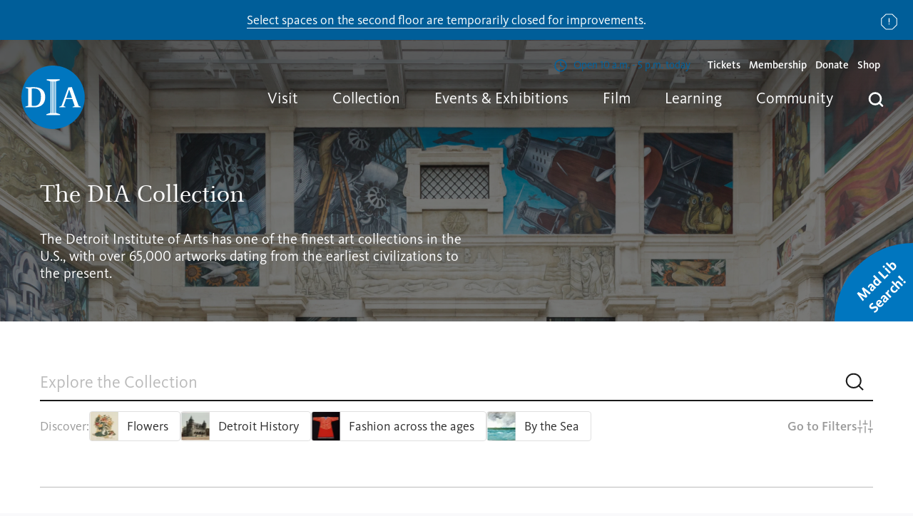

--- FILE ---
content_type: text/html; charset=UTF-8
request_url: https://dia.org/collection?keys=%27Anderson%2C%20Marian%27
body_size: 17365
content:
<!DOCTYPE html>
<html lang="en" dir="ltr">
<head>
  <meta name="theme-color" content="#00000000">
  <meta charset="utf-8" />
<link rel="canonical" href="https://dia.org/collection" />
<meta name="facebook-domain-verification" content="ad7r55vm3qqi1l4hq6ak9jjx4dw4hk" />
<meta name="MobileOptimized" content="width" />
<meta name="HandheldFriendly" content="true" />
<meta name="viewport" content="width=device-width, initial-scale=1, shrink-to-fit=no" />
<meta http-equiv="x-ua-compatible" content="ie=edge" />
<meta name="og:title" content="Detroit Institute of Arts Museum" />
<meta name="description" content="The Detroit Institute of the Arts is located in Detroit’s cultural corridor. Our address is 5200 Woodward Avenue, Detroit, MI 48202." />
<meta name="og:description" content="The Detroit Institute of the Arts is located in Detroit’s cultural corridor. Our address is 5200 Woodward Avenue, Detroit, MI 48202." />
<meta name="og:url" content="https://dia.org/collection" />
<script src="https://www.google.com/recaptcha/api.js?render=6LdlyZgqAAAAAA7ax95CnOo_3SZ8z-2Icq31qO4u" async="" defer="" id="customCaptchaID"></script>
<link rel="icon" href="/themes/dia/favicon.ico" type="image/vnd.microsoft.icon" />

  <title>Collection | Detroit Institute of Arts Museum</title>
  <meta name="viewport" content="width=device-width, initial-scale=1.0" />

  <link rel="apple-touch-icon" sizes="57x57" href="/themes/dia/favicons/favicon-57x57.png">
  <link rel="apple-touch-icon" sizes="60x60" href="/themes/dia/favicons/favicon-60x60.png">
  <link rel="apple-touch-icon" sizes="72x72" href="/themes/dia/favicons/favicon-72x72.png">
  <link rel="apple-touch-icon" sizes="76x76" href="/themes/dia/favicons/favicon-76x76.png">
  <link rel="apple-touch-icon" sizes="114x114" href="/themes/dia/favicons/favicon-114x114.png">
  <link rel="apple-touch-icon" sizes="120x120" href="/themes/dia/favicons/favicon-120x120.png">
  <link rel="apple-touch-icon" sizes="144x144" href="/themes/dia/favicons/favicon-144x144.png">
  <link rel="apple-touch-icon" sizes="152x152" href="/themes/dia/favicons/favicon-152x152.png">
  <link rel="apple-touch-icon" sizes="180x180" href="/themes/dia/favicons/favicon-180x180.png">
  <link rel="icon" type="image/png" sizes="192x192"  href="/themes/dia/favicons/favicon-192x192.png">
  <link rel="icon" type="image/png" sizes="32x32" href="/themes/dia/favicons/favicon-32x32.png">
  <link rel="icon" type="image/png" sizes="96x96" href="/themes/dia/favicons/favicon-96x96.png">
  <link rel="icon" type="image/png" sizes="16x16" href="/themes/dia/favicons/favicon-16x16.png">
  <link rel="shortcut icon" href="/themes/dia/favicon.ico">
  <link rel="manifest" href="/themes/dia/favicons/manifest.json">
  <meta name="msapplication-config" content="/themes/dia/favicons/browserconfig.xml">
  <meta name="msapplication-TileColor" content="#ffffff">
  <meta name="msapplication-TileImage" content="/themes/dia/favicons/favicon-144x144.png">
  <meta name="theme-color" content="#ffffff">

  <meta name="google-site-verification" content="TvDxHzXUupLs5PIORUnebqjOZZOagQadgvEGmZMECXc" />

  <link rel="stylesheet" media="all" href="/sites/default/files/css/css__ZKaDwi6ap5M0-uRYOMdYAzx6eKTznQtOZyoKFr_BjQ.css?delta=0&amp;language=en&amp;theme=dia&amp;include=eJxFyksOgCAMRdENVVjTAxrAFCHU-tm9iYlxcgcnN_bJPk0bEIcVF6UKn6UHyBJVaWAiT4yi3_WLs21YkKqFE-mtOzcfoExH5VP9W9d6MuEHA-In3Q" />
<link rel="stylesheet" media="all" href="/sites/default/files/css/css_DsVrmnj7AfWW-Ikh9t_mnSeword0m1ekWzITKg8jkSs.css?delta=1&amp;language=en&amp;theme=dia&amp;include=eJxFyksOgCAMRdENVVjTAxrAFCHU-tm9iYlxcgcnN_bJPk0bEIcVF6UKn6UHyBJVaWAiT4yi3_WLs21YkKqFE-mtOzcfoExH5VP9W9d6MuEHA-In3Q" />

  <script type="application/json" data-drupal-selector="drupal-settings-json">{"path":{"baseUrl":"\/","pathPrefix":"","currentPath":"collection","currentPathIsAdmin":false,"isFront":false,"currentLanguage":"en","currentQuery":{"keys":"\u0027Anderson, Marian\u0027"}},"pluralDelimiter":"\u0003","suppressDeprecationErrors":true,"gtag":{"tagId":"","consentMode":false,"otherIds":[],"events":[{"name":"search","data":{"search_term":"Anderson Marian"}},{"name":"search","data":{"search_term":"Anderson Marian"}},{"name":"search","data":{"search_term":"Anderson Marian"}},{"name":"search","data":{"search_term":"Anderson Marian"}},{"name":"search","data":{"search_term":"Anderson Marian"}},{"name":"search","data":{"search_term":"Anderson Marian"}},{"name":"search","data":{"search_term":"Anderson Marian"}},{"name":"search","data":{"search_term":"Anderson Marian"}},{"name":"search","data":{"search_term":"Anderson Marian"}},{"name":"search","data":{"search_term":"Anderson Marian"}},{"name":"search","data":{"search_term":"Anderson Marian"}},{"name":"search","data":{"search_term":"Anderson Marian"}},{"name":"search","data":{"search_term":"Anderson Marian"}},{"name":"search","data":{"search_term":"Anderson Marian"}},{"name":"search","data":{"search_term":"Anderson Marian"}},{"name":"search","data":{"search_term":"Anderson Marian"}},{"name":"search","data":{"search_term":"Anderson Marian"}},{"name":"search","data":{"search_term":"Anderson Marian"}},{"name":"search","data":{"search_term":"Anderson Marian"}},{"name":"search","data":{"search_term":"Anderson Marian"}},{"name":"search","data":{"search_term":"Anderson Marian"}},{"name":"search","data":{"search_term":"Anderson Marian"}},{"name":"search","data":{"search_term":"Anderson Marian"}},{"name":"search","data":{"search_term":"Anderson Marian"}},{"name":"search","data":{"search_term":"Anderson Marian"}},{"name":"search","data":{"search_term":"Anderson Marian"}},{"name":"search","data":{"search_term":"Anderson Marian"}},{"name":"search","data":{"search_term":"Anderson Marian"}},{"name":"search","data":{"search_term":"Anderson Marian"}},{"name":"search","data":{"search_term":"Anderson Marian"}},{"name":"search","data":{"search_term":"Anderson Marian"}},{"name":"search","data":{"search_term":"Anderson Marian"}},{"name":"search","data":{"search_term":"Anderson Marian"}},{"name":"search","data":{"search_term":"Anderson Marian"}},{"name":"search","data":{"search_term":"Anderson Marian"}},{"name":"search","data":{"search_term":"Anderson Marian"}}],"additionalConfigInfo":[]},"ajaxPageState":{"libraries":"eJxdyEsKwzAMRdENKdaSwnMlFAe5Nlbcz-5bOgnN5MK5UsDmLcOXWwTJyT3IWjPX9YCxfXN1wo7X_6zUMWADfQuWMTs8nSfNe5_ZS2wqFO84tHJGKD2KPoN_TbXJdP0AJ4I6PA","theme":"dia","theme_token":null},"ajaxTrustedUrl":{"form_action_p_pvdeGsVG5zNF_XLGPTvYSKCf43t8qZYSwcfZl2uzM":true},"gtm":{"tagId":null,"settings":{"data_layer":"dataLayer","include_classes":false,"allowlist_classes":"google\nnonGooglePixels\nnonGoogleScripts\nnonGoogleIframes","blocklist_classes":"customScripts\ncustomPixels","include_environment":false,"environment_id":"","environment_token":""},"tagIds":["GTM-M4KC2L48"]},"user":{"uid":0,"permissionsHash":"5caf11a702967ffcb47e417ad674257ff4b97b92910caed7a102b3e189641733"}}</script>
<script src="/sites/default/files/js/js_H8DuMe8EB9OLVXNwHO5US_io1v_LNxQG2YoiPz9ekgs.js?scope=header&amp;delta=0&amp;language=en&amp;theme=dia&amp;include=eJxLyUzUT8_JT0rM0c0q1knPz0_PSY0vSUzXTwcS6Hy9xKzEClTBXAAl8BiS"></script>
<script src="/modules/composer/google_tag/js/gtag.js?t8yp4m"></script>
<script src="/modules/composer/google_tag/js/gtm.js?t8yp4m"></script>

  </head>


<body  class="layout-no-sidebars header-over-hero light-menu path-collection">

      <noscript><iframe src="https://www.googletagmanager.com/ns.html?id=GTM-M4KC2L48"
                  height="0" width="0" style="display:none;visibility:hidden"></iframe></noscript>

  
        <div class="dialog-off-canvas-main-canvas" data-off-canvas-main-canvas>
    <div id="page" role="document">

  

  <header id="header" class="header">
    

  
<div  id="block-globalnotice" class="block block-block-content block-block-contentb5e38fc3-37a0-4ae3-8bca-3d6a76e3820f global-notice hide blue-banner undismissable">
            <h2 class="visually-hidden" id="global-notice">Notice</h2>
        <p><a href="/2025-closures" data-entity-type="node" data-entity-uuid="673d14cf-8a4d-4947-a8c9-93c13446e52c" data-entity-substitution="canonical"><span>Select spaces on the second floor are temporarily closed for improvements</span></a><span>.</span></p>
    <button class="close-button">
      Dismiss Notice
    </button>
  </div>

    <div class="header--container">
      <div class="header--logo">
        

<div  id="block-dia-branding" class="clearfix block block-system block-system-branding-block">
  
    
        <a href="/" rel="Home - Detroit Institute of Arts Museum" class="logo">
      <figure class="logo-container">
        <picture>
          <source
            srcset="/themes/dia/images/logos/logo-icon.svg"
            media="(max-width: 600px)"
          />
          <source
            srcset="/themes/dia/images/logos/logo-horizontal.svg"
            media="(max-width: 1024px)"
          />
          <img class="logo-img" src="/themes/dia/logo.svg" alt="Home" width="180" height="89" />
        </picture>
      </figure>
    </a>
  </div>

      </div>

              <div class="header--right">
                      <div class="header--menu-secondary">
              

  

<div  id="block-hoursofoperations" class="block block-block-content block-block-content5b93e87a-3013-46dd-9923-a0f3c360a6f1">
  
    
      <div class="block-content">
      


      



  <div class="paragraph paragraph--type--hours-of-operation paragraph--view-mode--default">
                  <div class="hours-row">
          <div class="days">


            <span class="day" data-day="Monday">
                  Mon
              </span>
            </div>
          <div class="hours">


          Closed
      <span class="today">today</span>
  </div>
        </div>
            </div>

      



  <div class="paragraph paragraph--type--hours-of-operation paragraph--view-mode--default">
                  <div class="hours-row">
          <div class="days">


            <span class="day" data-day="Tuesday">
                  Tues
              </span>
              <span class="sep">-</span>
                <span class="day" data-day="Wednesday">
                  Wed
              </span>
              <span class="sep">-</span>
                <span class="day" data-day="Thursday">
                  Thurs
              </span>
            </div>
          <div class="hours">


            <span class="open-text">Open</span>
        9 a.m. - 4 p.m.
      <span class="today">today</span>
  </div>
        </div>
            </div>

      



  <div class="paragraph paragraph--type--hours-of-operation paragraph--view-mode--default">
                  <div class="hours-row">
          <div class="days">


            <span class="day" data-day="Friday">
                  Fri
              </span>
            </div>
          <div class="hours">


            <span class="open-text">Open</span>
        9 a.m. - 9 p.m.
      <span class="today">today</span>
  </div>
        </div>
            </div>

      



  <div class="paragraph paragraph--type--hours-of-operation paragraph--view-mode--default">
                  <div class="hours-row">
          <div class="days">


            <span class="day" data-day="Saturday">
                  Sat
              </span>
              <span class="sep">-</span>
                <span class="day" data-day="Sunday">
                  Sun
              </span>
            </div>
          <div class="hours">


            <span class="open-text">Open</span>
        10 a.m. - 5 p.m.
      <span class="today">today</span>
  </div>
        </div>
            </div>

  
    </div>
  </div>
<nav role="navigation" aria-labelledby="block-auxiliarymenu-menu"  id="block-auxiliarymenu">
    
        
              <ul id="block-auxiliarymenu" class="menu">
                                  <li class="menu-item">
            <a href="https://dia.org/tickets">Tickets</a>
                      </li>
                            <li class="menu-item">
            <a href="/support" data-drupal-link-system-path="node/36">Membership</a>
                      </li>
                            <li class="menu-item">
            <a href="/support/donate" data-drupal-link-system-path="node/73">Donate</a>
                      </li>
                            <li class="menu-item">
            <a href="https://diashop.org">Shop</a>
                      </li>
                <li id="header-menu--search" class=" menu-item menu-item--expanded menu-item--search d-smd-up-none mobile">
          <span title="Search">Searching</span>
          <div class="menu_link_content menu-dropdown menu-dropdown--search solr-search">
                        
            <div id="search-with-autocomplete-mobile" class="global-search-app cards-container">
              <div class="search-app--suggestions">
                <div class="search-bar">
                  <div class="search-bar--input">
                    <input type="text" placeholder="What can we help you find?" value="" autocomplete="off" spellcheck="false">
                  </div>
                  <div class="search-bar--action">
                    <button>
                      <svg class="search-bar--search-btn" viewBox="0 0 32 32" width="100%" height="100%">
                        <use xlink:href="/themes/dia/images/icons/icons.svg#search"></use>
                      </svg>
                      <span class="visually-hidden">Search</span>
                    </button>
                  </div>
                </div>
              </div>
              <div class="searchSuggestions">
                <div class="column">
	<h5>In the Museum</h5>
	<div class="list">
		<div class="element"><a href="/visit">Plan Your Visit</a></div>
		<div class="element"><a href="/support">Membership</a></div>
		<div class="element"><a href="/support/donate">Donate</a></div>
		<div class="element"><a href="/jobs">Careers</a></div>
	</div>
</div>
<div class="column">
	<h5>What’s on</h5>
	<div class="list">
		<div class="element"><a href="/events/exhibitions">Exhibitions</a></div>
		<div class="element"><a href="/events">Events</a></div>
		<div class="element"><a href="/collection">Search the Collection</a></div>
	</div>
</div>
<div class="suggestionsFooter">
	<p>Read about our
		<a href="/about/idea-dia">Diversity and Inclusion</a>
		efforts at the DIA</p>
</div>
              </div>
            </div>
          </div>
        </li>

      </ul>
      


  </nav>



            </div>
          
          <div class="header--menu-main">
            <div class="header--menu-main--nav">
              

  <nav role="navigation" aria-labelledby="block-dia-main-menu-menu"  id="block-dia-main-menu">
    
        



  <ul class="menu menu-level-0">
                  
        <li class="menu-item menu-item--expanded">
                      <span>Visit</span>
                                          
  
      <div class="menu_link_content menu-link-contentmain view-mode-default menu-dropdown menu-dropdown-0 menu-type-default">
                                            <div class="menu-card">
              <div class="menu-content">
                <h3>Visit</h3>
                <p>General admission can be reserved in advance and is always FREE for residents of Wayne, Oakland, and Macomb counties.</p>
              </div>
                              <div class="menu-items">
                  
  <ul class="menu menu-level-1">
                  
        <li class="menu-item">
                      <a href="/visit" data-drupal-link-system-path="node/7">Plan Your Visit</a>
                                          
  
  


                  </li>
                        
        <li class="menu-item">
                      <a href="/visit/parking" data-drupal-link-system-path="node/5">Parking and Directions</a>
                                          
  
  


                  </li>
                        
        <li class="menu-item">
                      <a href="/visit/dining-shopping" data-drupal-link-system-path="node/6">Dining &amp; Shopping</a>
                                          
  
  


                  </li>
                        
        <li class="menu-item">
                      <a href="/visit/group-tours" data-drupal-link-system-path="node/10">Group Tours</a>
                                          
  
  


                  </li>
                        
        <li class="menu-item">
                      <a href="/visit/accessibility" data-drupal-link-system-path="node/11">Accessibility</a>
                                          
  
  


                  </li>
                        
        <li class="menu-item">
                      <a href="/visit/faqs" data-drupal-link-system-path="node/12">Visitor Information</a>
                                          
  
  


                  </li>
            </ul>



                </div>
                          </div>
                            </div>
  


                  </li>
                        
        <li class="menu-item menu-item--expanded menu-item--active-trail">
                      <span>Collection</span>
                                          
  
      <div class="menu_link_content menu-link-contentmain view-mode-default menu-dropdown menu-dropdown-0 menu-type-default">
                                            <div class="menu-card">
              <div class="menu-content">
                <h3>Collection</h3>
                <p>Browse our vast collection online and learn more about the art and its conservation.</p>
              </div>
                              <div class="menu-items">
                  
  <ul class="menu menu-level-1">
                  
        <li class="menu-item menu-item--active-trail">
                      <a href="/collection" data-drupal-link-system-path="collection">Explore the Collection</a>
                                          
  
  


                  </li>
                        
        <li class="menu-item">
                      <a href="/collection/conservation" data-drupal-link-system-path="node/17">Conservation</a>
                                          
  
  


                  </li>
                        
        <li class="menu-item">
                      <a href="/collection/provenance" data-drupal-link-system-path="node/18">Provenance</a>
                                          
  
  


                  </li>
            </ul>



                </div>
                          </div>
                            </div>
  


                  </li>
                        
        <li class="menu-item menu-item--expanded">
                      <span>Events &amp; Exhibitions</span>
                                          
  
      <div class="menu_link_content menu-link-contentmain view-mode-default menu-dropdown menu-dropdown-0 menu-type-default">
                                            <div class="menu-card">
              <div class="menu-content">
                <h3>Events &amp; Exhibitions</h3>
                <p>Discover what&#039;s happening at your DIA and what the DIA is doing in your community.</p>
              </div>
                              <div class="menu-items">
                  
  <ul class="menu menu-level-1">
                  
        <li class="menu-item">
                      <a href="/events" data-drupal-link-system-path="events">Events Calendar</a>
                                          
  
  


                  </li>
                        
        <li class="menu-item">
                      <a href="/events/exhibitions" data-drupal-link-system-path="events/exhibitions">Exhibitions</a>
                                          
  
  


                  </li>
            </ul>



                </div>
                          </div>
                            </div>
  


                  </li>
                        
        <li class="menu-item">
                      <a href="/dft" data-drupal-link-system-path="node/2785">Film</a>
                                          
  
  


                  </li>
                        
        <li class="menu-item menu-item--expanded">
                      <span>Learning</span>
                                          
  
      <div class="menu_link_content menu-link-contentmain view-mode-default menu-dropdown menu-dropdown-0 menu-type-default">
                                            <div class="menu-card">
              <div class="menu-content">
                <h3>Learning</h3>
                <p>Bring the DIA to your home or classroom with resources for students, teachers, families and everyone.</p>
              </div>
                              <div class="menu-items">
                  
  <ul class="menu menu-level-1">
                  
        <li class="menu-item">
                      <a href="/learning" data-drupal-link-system-path="node/24">Teacher Resources</a>
                                          
  
  


                  </li>
                        
        <li class="menu-item">
                      <a href="/learning/field-trips" data-drupal-link-system-path="node/25">Field Trips</a>
                                          
  
  


                  </li>
                        
        <li class="menu-item">
                      <a href="/learning/free-educator-pass" data-drupal-link-system-path="node/26">Educator Pass</a>
                                          
  
  


                  </li>
                        
        <li class="menu-item">
                      <a href="/learning/professional-development" data-drupal-link-system-path="node/27">Professional Development</a>
                                          
  
  


                  </li>
                        
        <li class="menu-item">
                      <a href="/learning/research-library" data-drupal-link-system-path="node/28">Research Library &amp; Archives</a>
                                          
  
  


                  </li>
                        
        <li class="menu-item">
                      <a href="/learning/teen-council" data-drupal-link-system-path="node/29">Teen Arts Council</a>
                                          
  
  


                  </li>
                        
        <li class="menu-item">
                      <a href="/learning/behind-seen" data-drupal-link-system-path="node/30">Behind the Seen</a>
                                          
  
  


                  </li>
            </ul>



                </div>
                          </div>
                            </div>
  


                  </li>
                        
        <li class="menu-item menu-item--expanded">
                      <span>Community</span>
                                          
  
      <div class="menu_link_content menu-link-contentmain view-mode-default menu-dropdown menu-dropdown-0 menu-type-default">
                                            <div class="menu-card">
              <div class="menu-content">
                <h3>Community</h3>
                <p>Did you know DIA is free for everyone living in Macomb, Oakland, and Wayne counties? Learn more about how we impact our community inside and outside of our walls.</p>
              </div>
                              <div class="menu-items">
                  
  <ul class="menu menu-level-1">
                  
        <li class="menu-item">
                      <a href="/community" data-drupal-link-system-path="node/31">Outreach</a>
                                          
  
  


                  </li>
                        
        <li class="menu-item">
                      <a href="/insideout" data-drupal-link-system-path="node/2438">Inside|Out</a>
                                          
  
  


                  </li>
                        
        <li class="menu-item">
                      <a href="/community/volunteer" data-drupal-link-system-path="node/34">Volunteer</a>
                                          
  
  


                  </li>
                        
        <li class="menu-item">
                      <a href="/community/tri-county-benefits" data-drupal-link-system-path="node/35">Tri-County Benefits</a>
                                          
  
  


                  </li>
            </ul>



                </div>
                          </div>
                            </div>
  


                  </li>
              <li id="header-menu--search" class="menu-item menu-item--expanded menu-item--search">
      <span title="Search">Searching</span>
      <div class="menu_link_content menu-dropdown menu-dropdown--search solr-search">
                
                <div id="search-with-autocomplete" class="global-search-app cards-container">
          <div class="search-app--suggestions">
            <div class="search-bar">
              <div class="search-bar--input">
                <input type="text" placeholder="What can we help you find?" value="" autocomplete="off" spellcheck="false">
              </div>
              <div class="search-bar--action">
                <button>
                  <svg class="search-bar--search-btn" viewBox="0 0 32 32" width="100%" height="100%">
                    <use xlink:href="/themes/dia/images/icons/icons.svg#search"></use>
                  </svg>
                  <span class="visually-hidden">Search</span>
                </button>
              </div>
            </div>
            <div class="suggestions">
              <div class="suggestions--list"></div>
            </div>
          </div>
          <div class="searchSuggestions">
            <div class="column">
	<h5>In the Museum</h5>
	<div class="list">
		<div class="element"><a href="/visit">Plan Your Visit</a></div>
		<div class="element"><a href="/support">Membership</a></div>
		<div class="element"><a href="/support/donate">Donate</a></div>
		<div class="element"><a href="/jobs">Careers</a></div>
	</div>
</div>
<div class="column">
	<h5>What’s on</h5>
	<div class="list">
		<div class="element"><a href="/events/exhibitions">Exhibitions</a></div>
		<div class="element"><a href="/events">Events</a></div>
		<div class="element"><a href="/collection">Search the Collection</a></div>
	</div>
</div>
<div class="suggestionsFooter">
	<p>Read about our
		<a href="/about/idea-dia">Diversity and Inclusion</a>
		efforts at the DIA</p>
</div>
          </div>
        </div>
      </div>
    </li>
  </ul>


  </nav>




                          </div>
          </div>
        </div>
      
      <div class="header--menu-toggle" aria-label="menu" role="button" aria-controls="primary-menu" aria-expanded="false">
        <div class="header--menu-toggle-inner">
          <span class="screen-reader-text"></span>
          <div class="header--menu-slice"></div>
          <div class="header--menu-slice"></div>
          <div class="header--menu-slice"></div>
        </div>
      </div>
    </div>
    <div class="header--container--mobile"></div>
  </header>

  <main id="main" role="main" class="main">

    

  <div id="highlighted" class="highlighted l-container--md">
    

  <div data-drupal-messages-fallback class="hidden"></div>



  </div>

    
    <section id="content-top" class="l-container--md u-position--relative">

              <div class="content-main">
                      <div class="content u-padding--double--right u-space--double--bottom">
              
              

  

<div  id="block-dia-content" class="block block-system block-system-main-block">
  
    
      <div class="block-content">
      <div class="collection-page">

      <div class="collection-search-hero">
      <div class="hero-image">
              <img src="https://dia.org/sites/default/files/dia_helper/Hero%20Image.png" alt="The DIA Collection" class="mobile-image" />
      
      <img src="https://dia.org/sites/default/files/dia_helper/P-BuildingViews-2017-07-26-GalleriesOutsideVisitors-006%202.png" alt="The DIA Collection" class="desktop-image"/>
    </div>
  
  <div class="hero-content">
          <h1 class="hero-title">The DIA Collection</h1>
    
          <div class="hero-description">
        <p><span style="white-space:pre-wrap;">The Detroit Institute of Arts has one of the finest art collections in the U.S., with over 65,000 artworks dating from the earliest civilizations to the present.</span></p>
      </div>
    
          <div class="mad-lib-search">
        <a href="dia.org" class="hero-link"><span>Mad Lib Search!</span><span>Close</span></a>
      </div>
                  
      <div class="hero-filters">
        <form action="/search/collection" method="get">
          <div class="complex-text">
            I am interested in
              <div class="selector">
                <select name="f[0]" id="interest" class="add-select2">
                                      <option value="classification:4205">Paintings</option>
                                      <option value="classification:4231">Photographs</option>
                                      <option value="classification:4206">Prints</option>
                                  </select>
              </div>
            that are from
              <div class="selector">
                <select name="f[1]" id="location" class="add-select2">
                                      <option value="location:423">Detroit</option>
                                      <option value="location:332">France</option>
                                      <option value="location:113">United States</option>
                                  </select>
              </div>
            and have
              <div class="selector">
                <select name="f[2]" id="contains" class="add-select2">
                                      <option value="theme:327">Hats</option>
                                      <option value="theme:803">Night</option>
                                      <option value="theme:1160">Still life</option>
                                  </select>
              </div>
              shown in them.
          </div>
          <input type="submit" value="Let's Go!">
        </form>
      </div>

      </div>
</div>

  
  <div class="container">
    <div class="search-form">
      <form class="dia-helper-collection-landing-search-form" data-drupal-selector="dia-helper-collection-landing-search-form" action="/collection?keys=%27Anderson%2C%20Marian%27" method="post" id="dia-helper-collection-landing-search-form" accept-charset="UTF-8">
  <div class="js-form-item form-item js-form-type-textfield form-item-search js-form-item-search form-no-label">
        <input autocomplete="off" data-drupal-selector="edit-search" type="text" id="edit-search" name="search" value="" size="30" maxlength="128" placeholder="Explore the Collection" class="form-text" spellcheck="false" />
        </div>
<input autocomplete="off" data-drupal-selector="form-t4g2bhu-4laxz06vi2nyjxkak12vdeetdageo5ffa0i" type="hidden" name="form_build_id" value="form-T4g2bhu-4lAXZ06VI2NyJXkaK12vdEetdagEo5FfA0I" />
<input data-drupal-selector="edit-dia-helper-collection-landing-search-form" type="hidden" name="form_id" value="dia_helper_collection_landing_search_form" />
<input class="search-glass-icon button button--primary js-form-submit form-submit btn btn-primary" data-drupal-selector="edit-submit" type="submit" id="edit-submit" name="op" value="Search" />


</form>

      <div class="theme-cards">
        <p>Discover:</p>
        <div>
  <a href="/search/collection?f%5B0%5D=&amp;f%5B1%5D=theme%3A2065">
          


            <div class="field field--name-field-icon field--type-entity-reference field--label-hidden field--count-1 single field__item"><div>
  
  


            <div class="field field--name-field-media-image field--type-image field--label-hidden field--count-1 single field__item">  <img loading="lazy"  loading="lazy" src="/sites/default/files/styles/large/public/2024-09/image_30.png.webp?itok=fSTuJUj1" width="80" height="80" alt="Flowers"/>
<noscript><img loading="lazy" src="https://dia.org/sites/default/files/styles/large/public/2024-09/image_30.png.webp?itok=fSTuJUj1" alt="Flowers"/></noscript>

</div>
      
</div>
</div>
      
    
    
          <h2>


            <div class="field field--name-name field--type-string field--label-hidden field--count-1 single field__item">Flowers</div>
      </h2>
        
  </a>
</div><div>
  <a href="/search/collection?f%5B0%5D=&amp;f%5B1%5D=theme%3A2044">
          


            <div class="field field--name-field-icon field--type-entity-reference field--label-hidden field--count-1 single field__item"><div>
  
  


            <div class="field field--name-field-media-image field--type-image field--label-hidden field--count-1 single field__item">  <img loading="lazy"  loading="lazy" src="/sites/default/files/styles/large/public/2024-09/image_29.png.webp?itok=TZPluo24" width="80" height="80" alt="Detroit History"/>
<noscript><img loading="lazy" src="https://dia.org/sites/default/files/styles/large/public/2024-09/image_29.png.webp?itok=TZPluo24" alt="Detroit History"/></noscript>

</div>
      
</div>
</div>
      
    
    
          <h2>


            <div class="field field--name-name field--type-string field--label-hidden field--count-1 single field__item">Detroit History</div>
      </h2>
        
  </a>
</div><div>
  <a href="/search/collection?f%5B0%5D=&amp;f%5B1%5D=theme%3A2023">
          


            <div class="field field--name-field-icon field--type-entity-reference field--label-hidden field--count-1 single field__item"><div>
  
  


            <div class="field field--name-field-media-image field--type-image field--label-hidden field--count-1 single field__item">  <img loading="lazy"  loading="lazy" src="/sites/default/files/styles/large/public/2024-09/image_28.png.webp?itok=aPxo3Bc2" width="80" height="80" alt="Fashion across the ages"/>
<noscript><img loading="lazy" src="https://dia.org/sites/default/files/styles/large/public/2024-09/image_28.png.webp?itok=aPxo3Bc2" alt="Fashion across the ages"/></noscript>

</div>
      
</div>
</div>
      
    
    
          <h2>


            <div class="field field--name-name field--type-string field--label-hidden field--count-1 single field__item">Fashion across the ages</div>
      </h2>
        
  </a>
</div><div>
  <a href="/search/collection?f%5B0%5D=&amp;f%5B1%5D=theme%3A1985">
          


            <div class="field field--name-field-icon field--type-entity-reference field--label-hidden field--count-1 single field__item"><div>
  
  


            <div class="field field--name-field-media-image field--type-image field--label-hidden field--count-1 single field__item">  <img loading="lazy"  loading="lazy" src="/sites/default/files/styles/large/public/2024-09/image_27.png.webp?itok=UGf12y-n" width="80" height="80" alt="By the Sea"/>
<noscript><img loading="lazy" src="https://dia.org/sites/default/files/styles/large/public/2024-09/image_27.png.webp?itok=UGf12y-n" alt="By the Sea"/></noscript>

</div>
      
</div>
</div>
      
    
    
          <h2>


            <div class="field field--name-name field--type-string field--label-hidden field--count-1 single field__item">By the Sea</div>
      </h2>
        
  </a>
</div>
        <a href="/search/collection">Go to Filters</a>
      </div>
    </div>

          <div class="explore-themes custom-carousel">
        <div class="paragraph">
          <div class="container">
            <div class="heading-wrapper">
              <h2><span>Explore</span> themes & objects</h2>
              <div class="controls">
                <button type="button" class="navigate prev disabled" aria-label="Explore Related - Previous">
                  <svg width="37" height="18" viewBox="0 0 37 18" fill="none" xmlns="http://www.w3.org/2000/svg">
                    <path d="M9.83665 0.452658L1.28937 8.99993M1.28937 8.99993L9.83665 17.5472M1.28937 8.99993H36.6447" stroke="#1A1A1A"></path>
                  </svg>
                </button>
                <button type="button" class="navigate next" aria-label="Explore Related - Next">
                  <svg width="37" height="18" viewBox="0 0 37 18" fill="none" xmlns="http://www.w3.org/2000/svg">
                    <path d="M27.4525 0.452658L35.9998 8.99993M35.9998 8.99993L27.4525 17.5472M35.9998 8.99993H0.644475" stroke="#1A1A1A"></path>
                  </svg>
                </button>
              </div>
            </div>
          </div>
          <div class="views views__term-list js-view-dom-id-67f29224da4639b2faaf99a31caddca59759ab12a284450a25e1cd073d3aa203">
  
  <div class="carousel">
    <div class="custom-cards-slider-container">
      
  <div class="carousel_item"><div>
  <div class="carousel-teaser">
          


            <div class="field field--name-field-carousel-image field--type-entity-reference field--label-hidden field--count-1 single field__item"><div>
  
  


            <div class="field field--name-field-media-image field--type-image field--label-hidden field--count-1 single field__item">  <img loading="lazy"  loading="lazy" src="/sites/default/files/styles/large/public/2024-10/29.1_crop.png.webp?itok=o9Zm5vMW" width="280" height="422" alt="Rectangular image with dragonflies  "/>
<noscript><img loading="lazy" src="https://dia.org/sites/default/files/styles/large/public/2024-10/29.1_crop.png.webp?itok=o9Zm5vMW" alt="Rectangular image with dragonflies  "/></noscript>

</div>
      
</div>
</div>
      
    
    
          <p class="title"><span>Asian Art</span></p>
        
    <a href="/search/collection?f%5B0%5D=&amp;f%5B1%5D=department%3A142" class="overlay">Asian Art</a>
  </div>
</div>
</div>
  <div class="carousel_item"><div>
  <div class="carousel-teaser">
          


            <div class="field field--name-field-carousel-image field--type-entity-reference field--label-hidden field--count-1 single field__item"><div>
  
  


            <div class="field field--name-field-media-image field--type-image field--label-hidden field--count-1 single field__item">  <img loading="lazy"  loading="lazy" src="/sites/default/files/styles/large/public/2024-09/car_1.png.webp?itok=cqoX7bYH" width="480" height="392" alt="Automobiles"/>
<noscript><img loading="lazy" src="https://dia.org/sites/default/files/styles/large/public/2024-09/car_1.png.webp?itok=cqoX7bYH" alt="Automobiles"/></noscript>

</div>
      
</div>
</div>
      
    
    
          <p class="title"><span>Automobiles</span></p>
        
    <a href="/search/collection?f%5B0%5D=&amp;f%5B1%5D=theme%3A833" class="overlay">Automobiles</a>
  </div>
</div>
</div>
  <div class="carousel_item"><div>
  <div class="carousel-teaser">
          


            <div class="field field--name-field-carousel-image field--type-entity-reference field--label-hidden field--count-1 single field__item"><div>
  
  


            <div class="field field--name-field-media-image field--type-image field--label-hidden field--count-1 single field__item">  <img loading="lazy"  loading="lazy" src="/sites/default/files/styles/large/public/2024-09/cat_1.png.webp?itok=EKo8JGe4" width="480" height="314" alt="Cats"/>
<noscript><img loading="lazy" src="https://dia.org/sites/default/files/styles/large/public/2024-09/cat_1.png.webp?itok=EKo8JGe4" alt="Cats"/></noscript>

</div>
      
</div>
</div>
      
    
    
          <p class="title"><span>Cats</span></p>
        
    <a href="/search/collection?f%5B0%5D=&amp;f%5B1%5D=theme%3A421" class="overlay">Cats</a>
  </div>
</div>
</div>
  <div class="carousel_item"><div>
  <div class="carousel-teaser">
          


            <div class="field field--name-field-carousel-image field--type-entity-reference field--label-hidden field--count-1 single field__item"><div>
  
  


            <div class="field field--name-field-media-image field--type-image field--label-hidden field--count-1 single field__item">  <img loading="lazy"  loading="lazy" src="/sites/default/files/styles/large/public/2024-09/screenshot_2024-05-20_at_15-13-19_detroit_institute_of_arts_museum_1.png.webp?itok=vuA4z1W8" width="480" height="384" alt="Center for African American Art"/>
<noscript><img loading="lazy" src="https://dia.org/sites/default/files/styles/large/public/2024-09/screenshot_2024-05-20_at_15-13-19_detroit_institute_of_arts_museum_1.png.webp?itok=vuA4z1W8" alt="Center for African American Art"/></noscript>

</div>
      
</div>
</div>
      
    
    
          <p class="title"><span>Center for African American Art</span></p>
        
    <a href="/search/collection?f%5B0%5D=&amp;f%5B1%5D=department%3A435" class="overlay">Center for African American Art</a>
  </div>
</div>
</div>
  <div class="carousel_item"><div>
  <div class="carousel-teaser">
          


            <div class="field field--name-field-carousel-image field--type-entity-reference field--label-hidden field--count-1 single field__item"><div>
  
  


            <div class="field field--name-field-media-image field--type-image field--label-hidden field--count-1 single field__item">  <img loading="lazy"  loading="lazy" src="/sites/default/files/styles/large/public/2024-10/rounded_flower_bed_corbeille_de_fleurs.jpg.webp?itok=8ZxTh_yY" width="480" height="354" alt="Lady in blue with an umbrella in a flower garden"/>
<noscript><img loading="lazy" src="https://dia.org/sites/default/files/styles/large/public/2024-10/rounded_flower_bed_corbeille_de_fleurs.jpg.webp?itok=8ZxTh_yY" alt="Lady in blue with an umbrella in a flower garden"/></noscript>

</div>
      
</div>
</div>
      
    
    
          <p class="title"><span>Impressionism</span></p>
        
    <a href="/search/collection?f%5B0%5D=&amp;f%5B1%5D=movement%3A1831" class="overlay">Impressionism</a>
  </div>
</div>
</div>
  <div class="carousel_item"><div>
  <div class="carousel-teaser">
          


            <div class="field field--name-field-carousel-image field--type-entity-reference field--label-hidden field--count-1 single field__item"><div>
  
  


            <div class="field field--name-field-media-image field--type-image field--label-hidden field--count-1 single field__item">  <img loading="lazy"  loading="lazy" src="/sites/default/files/styles/large/public/2024-09/image_174.png.webp?itok=IEldOQa8" width="480" height="271" alt="Night"/>
<noscript><img loading="lazy" src="https://dia.org/sites/default/files/styles/large/public/2024-09/image_174.png.webp?itok=IEldOQa8" alt="Night"/></noscript>

</div>
      
</div>
</div>
      
    
    
          <p class="title"><span>Night</span></p>
        
    <a href="/search/collection?f%5B0%5D=&amp;f%5B1%5D=theme%3A803" class="overlay">Night</a>
  </div>
</div>
</div>



    </div>
  </div>
  
</div>

        </div>
      </div>
    
    <div class="bump">
      <div class="bump_image">
        <img src=themes/dia/images/collection/curatorial.png alt="Curatorial">
      </div>
      <div class="bump_data">
        <span class="title">Curatorial</span>
        <p>Curators at the DIA specialize in various art forms, including paintings, sculptures, textiles, and more. They study the collection, curate exhibitions, write publications, recommend acquisitions, and engage with diverse audiences.</p>
      </div>
    </div>

          <div class="departments-cards">
        <h2>Browse by Department</h2>
        <div class="views views__term-list js-view-dom-id-fcf25d328e8ec2cfa0f704b4c7c810a7770a8e87e22be89ff8eb1c1d3a1bfb7d">
  
  
  

  
  
  

      <div><div class="department-card">
  <a class="card-link" href="/search/collection?f%5B0%5D=&amp;f%5B1%5D=department%3A198">
    <div class="image">
              <div>
  
  


            <div class="field field--name-field-media-image field--type-image field--label-hidden field--count-1 single field__item">  <img loading="lazy"  loading="lazy" src="/sites/default/files/styles/large/public/2024-09/mask-1_1.png.webp?itok=qlZD4r5v" width="367" height="480" alt="African Art"/>
<noscript><img loading="lazy" src="https://dia.org/sites/default/files/styles/large/public/2024-09/mask-1_1.png.webp?itok=qlZD4r5v" alt="African Art"/></noscript>

</div>
      
</div>

      
      <div class="overlay_data">
                  <div class="description">
            <p><span>The African Art collection highlights the creativity and traditions of sub-Saharan Africa. From carved masks and figures to ceremonial objects and textiles, each piece offers insight into Africa's cultural expressions. The collection spans centuries, showing the symbolic meanings, spiritual practices, and everyday life of many diverse communities.</span></p>
            <p class="more">See more</p>
          </div>
        
        <p class="total-items">4,202 objects</p>
      </div>
    </div>

          <p class="title"><span>African Art</span></p>
      </a>
</div></div>
    <div><div class="department-card">
  <a class="card-link" href="/search/collection?f%5B0%5D=&amp;f%5B1%5D=department%3A257">
    <div class="image">
              <div>
  
  


            <div class="field field--name-field-media-image field--type-image field--label-hidden field--count-1 single field__item">  <img loading="lazy"  loading="lazy" src="/sites/default/files/styles/large/public/2024-09/madame_paul_poirson_1.png.webp?itok=JUgjN4-9" width="367" height="480" alt="American Art before 1950"/>
<noscript><img loading="lazy" src="https://dia.org/sites/default/files/styles/large/public/2024-09/madame_paul_poirson_1.png.webp?itok=JUgjN4-9" alt="American Art before 1950"/></noscript>

</div>
      
</div>

      
      <div class="overlay_data">
                  <div class="description">
            <p>The DIA’s collection of American art is one of the best in the world. Totaling nearly 3,000 works of art, it includes paintings, sculpture, furniture, metalwork, ceramics, glass, and textiles produced in North and South America between 1600 and 1950.</p>
            <p class="more">See more</p>
          </div>
        
        <p class="total-items">2,988 objects</p>
      </div>
    </div>

          <p class="title"><span>American Art before 1950</span></p>
      </a>
</div></div>
    <div><div class="department-card">
  <a class="card-link" href="/search/collection?f%5B0%5D=&amp;f%5B1%5D=department%3A931">
    <div class="image">
              <div>
  
  


            <div class="field field--name-field-media-image field--type-image field--label-hidden field--count-1 single field__item">  <img loading="lazy"  loading="lazy" src="/sites/default/files/styles/large/public/2024-09/three-sided_sculpture_1.png.webp?itok=Sm3Bj8i2" width="366" height="480" alt="Ancient Near Eastern Art"/>
<noscript><img loading="lazy" src="https://dia.org/sites/default/files/styles/large/public/2024-09/three-sided_sculpture_1.png.webp?itok=Sm3Bj8i2" alt="Ancient Near Eastern Art"/></noscript>

</div>
      
</div>

      
      <div class="overlay_data">
                  <div class="description">
            <p><span>The DIA’s Asian, Islamic, and Ancient Middle Eastern collections represent a diverse range of cultural traditions and artmaking practices that originate from a vast region that stretches across a third of the earth’s landmass.</span></p>
            <p class="more">See more</p>
          </div>
        
        <p class="total-items">454 objects</p>
      </div>
    </div>

          <p class="title"><span>Ancient Near Eastern Art</span></p>
      </a>
</div></div>
    <div><div class="department-card">
  <a class="card-link" href="/search/collection?f%5B0%5D=&amp;f%5B1%5D=department%3A142">
    <div class="image">
              <div>
  
  


            <div class="field field--name-field-media-image field--type-image field--label-hidden field--count-1 single field__item">  <img loading="lazy"  loading="lazy" src="/sites/default/files/styles/large/public/2024-11/asian_art.png.webp?itok=po3DE43J" width="367" height="480" alt="Asian Art"/>
<noscript><img loading="lazy" src="https://dia.org/sites/default/files/styles/large/public/2024-11/asian_art.png.webp?itok=po3DE43J" alt="Asian Art"/></noscript>

</div>
      
</div>

      
      <div class="overlay_data">
                  <div class="description">
            <p>The DIA’s Asian, Islamic, and Ancient Middle Eastern collections represent a diverse range of cultural traditions and artmaking practices, spanning more than 8,000 years and originating from a vast region that encompasses more than one third of the earth’s landmass.</p>
            <p class="more">See more</p>
          </div>
        
        <p class="total-items">7,495 objects</p>
      </div>
    </div>

          <p class="title"><span>Asian Art</span></p>
      </a>
</div></div>
    <div><div class="department-card">
  <a class="card-link" href="/search/collection?f%5B0%5D=&amp;f%5B1%5D=department%3A4309">
    <div class="image">
              <div class="no-image"></div>
      
      <div class="overlay_data">
        
        <p class="total-items">159 objects</p>
      </div>
    </div>

          <p class="title"><span>Automotive, Industrial &amp; Decorative Design</span></p>
      </a>
</div></div>
    <div><div class="department-card">
  <a class="card-link" href="/search/collection?f%5B0%5D=&amp;f%5B1%5D=department%3A435">
    <div class="image">
              <div>
  
  


            <div class="field field--name-field-media-image field--type-image field--label-hidden field--count-1 single field__item">  <img loading="lazy"  loading="lazy" src="/sites/default/files/styles/large/public/2024-11/untitled.jpg.webp?itok=4-9TtM3x" width="343" height="480" alt="Person in white outfit skating on water towards two cats with a forest in the background. "/>
<noscript><img loading="lazy" src="https://dia.org/sites/default/files/styles/large/public/2024-11/untitled.jpg.webp?itok=4-9TtM3x" alt="Person in white outfit skating on water towards two cats with a forest in the background. "/></noscript>

</div>
      
</div>

      
      <div class="overlay_data">
                  <div class="description">
            <p><span>Established in 2000, the Center for African American Art is one of the first curatorial departments exclusively devoted to African American art at a major fine arts museum.</span></p>
            <p class="more">See more</p>
          </div>
        
        <p class="total-items">524 objects</p>
      </div>
    </div>

          <p class="title"><span>Center for African American Art</span></p>
      </a>
</div></div>
    <div><div class="department-card">
  <a class="card-link" href="/search/collection?f%5B0%5D=&amp;f%5B1%5D=department%3A93">
    <div class="image">
              <div>
  
  


            <div class="field field--name-field-media-image field--type-image field--label-hidden field--count-1 single field__item">  <img loading="lazy"  loading="lazy" src="/sites/default/files/styles/large/public/2024-09/screenshot_2024-06-03_at_16-40-40_detroit_institute_of_arts_museum_1.png.webp?itok=0taqVzT7" width="367" height="480" alt="Contemporary Art after 1950"/>
<noscript><img loading="lazy" src="https://dia.org/sites/default/files/styles/large/public/2024-09/screenshot_2024-06-03_at_16-40-40_detroit_institute_of_arts_museum_1.png.webp?itok=0taqVzT7" alt="Contemporary Art after 1950"/></noscript>

</div>
      
</div>

      
      <div class="overlay_data">
                  <div class="description">
            <p>The Detroit Institute of Arts (DIA) champions contemporary art across media and cultures, inviting some of the most exciting global voices in contemporary art into dialogue with Detroit and its communities. The DIA’s contemporary collection includes paintings, sculpture, design, and new media such as video, installation, and performance art, made after 1950.</p>
            <p class="more">See more</p>
          </div>
        
        <p class="total-items">2,726 objects</p>
      </div>
    </div>

          <p class="title"><span>Contemporary Art after 1950</span></p>
      </a>
</div></div>
    <div><div class="department-card">
  <a class="card-link" href="/search/collection?f%5B0%5D=&amp;f%5B1%5D=department%3A410">
    <div class="image">
              <div>
  
  


            <div class="field field--name-field-media-image field--type-image field--label-hidden field--count-1 single field__item">  <img loading="lazy"  loading="lazy" src="/sites/default/files/styles/large/public/2024-09/portrait_of_postman_roulin_1.png.webp?itok=vAbTMlHb" width="366" height="480" alt="European Modern Art to 1970"/>
<noscript><img loading="lazy" src="https://dia.org/sites/default/files/styles/large/public/2024-09/portrait_of_postman_roulin_1.png.webp?itok=vAbTMlHb" alt="European Modern Art to 1970"/></noscript>

</div>
      
</div>

      
      <div class="overlay_data">
                  <div class="description">
            <p>The Detroit Institute of Arts stewards a broad and significant &nbsp;collection of modern European paintings, sculpture, decorative arts from &nbsp;1850 to 1970. The collection reflects the early interests of the &nbsp;museum’s founders and patrons.</p>
            <p class="more">See more</p>
          </div>
        
        <p class="total-items">1,171 objects</p>
      </div>
    </div>

          <p class="title"><span>European Modern Art to 1970</span></p>
      </a>
</div></div>
    <div><div class="department-card">
  <a class="card-link" href="/search/collection?f%5B0%5D=&amp;f%5B1%5D=department%3A251">
    <div class="image">
              <div>
  
  


            <div class="field field--name-field-media-image field--type-image field--label-hidden field--count-1 single field__item">  <img loading="lazy"  loading="lazy" src="/sites/default/files/styles/large/public/2024-09/leaf_abelard_with_scroll_1.png.webp?itok=TrMwjnIs" width="367" height="480" alt="European Painting"/>
<noscript><img loading="lazy" src="https://dia.org/sites/default/files/styles/large/public/2024-09/leaf_abelard_with_scroll_1.png.webp?itok=TrMwjnIs" alt="European Painting"/></noscript>

</div>
      
</div>

      
      <div class="overlay_data">
                  <div class="description">
            <p>Imagine yourself taking part in a lively wedding dance or gazing upon a cheerless cemetery. Picture a scene where a woman commits an act of heroism to save her people. These images are just a few of those you will find in the European Paintings collection, recognized as one of the finest in the United States.</p>
            <p class="more">See more</p>
          </div>
        
        <p class="total-items">710 objects</p>
      </div>
    </div>

          <p class="title"><span>European Painting</span></p>
      </a>
</div></div>
    <div><div class="department-card">
  <a class="card-link" href="/search/collection?f%5B0%5D=&amp;f%5B1%5D=department%3A178">
    <div class="image">
              <div>
  
  


            <div class="field field--name-field-media-image field--type-image field--label-hidden field--count-1 single field__item">  <img loading="lazy"  loading="lazy" src="/sites/default/files/styles/large/public/2024-09/european_sculpture_and_decorative_arts_1.png.webp?itok=1cfbZHOG" width="367" height="480" alt="European Sculpture and Dec Arts"/>
<noscript><img loading="lazy" src="https://dia.org/sites/default/files/styles/large/public/2024-09/european_sculpture_and_decorative_arts_1.png.webp?itok=1cfbZHOG" alt="European Sculpture and Dec Arts"/></noscript>

</div>
      
</div>

      
      <div class="overlay_data">
                  <div class="description">
            <p>Discover over 1,400 years of European art and design. Admire masterful sculpture in marble, terracotta, and wood. Marvel at precious metalwork, stained glass, elegant ceramics, and colorful tapestries. Encounter knightly armor and experience refined interiors.&nbsp;The museum’s world-class sculpture and decorative arts collection includes over 7,000 objects made between the 400s and 1850.</p>
            <p class="more">See more</p>
          </div>
        
        <p class="total-items">6,543 objects</p>
      </div>
    </div>

          <p class="title"><span>European Sculpture &amp; Decorative Arts</span></p>
      </a>
</div></div>
    <div><div class="department-card">
  <a class="card-link" href="/search/collection?f%5B0%5D=&amp;f%5B1%5D=department%3A154">
    <div class="image">
              <div>
  
  


            <div class="field field--name-field-media-image field--type-image field--label-hidden field--count-1 single field__item">  <img loading="lazy"  loading="lazy" src="/sites/default/files/styles/large/public/2024-09/greco-roman_and_ancient_european_art.png.webp?itok=NvXx4zb_" width="366" height="480" alt="Greco-Roman and Ancient European"/>
<noscript><img loading="lazy" src="https://dia.org/sites/default/files/styles/large/public/2024-09/greco-roman_and_ancient_european_art.png.webp?itok=NvXx4zb_" alt="Greco-Roman and Ancient European"/></noscript>

</div>
      
</div>

      
      <div class="overlay_data">
                  <div class="description">
            <p>Do you know how ancient Greek, Etruscan and Roman civilizations worshipped their gods and goddesses and honored the dead? Would you like to discover what daily life was like in ancient Greece and Italy?</p>
            <p class="more">See more</p>
          </div>
        
        <p class="total-items">2,002 objects</p>
      </div>
    </div>

          <p class="title"><span>Greco-Roman &amp; Ancient European Art</span></p>
      </a>
</div></div>
    <div><div class="department-card">
  <a class="card-link" href="/search/collection?f%5B0%5D=&amp;f%5B1%5D=department%3A97">
    <div class="image">
              <div>
  
  


            <div class="field field--name-field-media-image field--type-image field--label-hidden field--count-1 single field__item">  <img loading="lazy"  loading="lazy" src="/sites/default/files/styles/large/public/2025-03/2021.269.2-d8%20resized.png.webp?itok=RdF11Yoc" width="366" height="480" alt="Indigenous Americas"/>
<noscript><img loading="lazy" src="https://dia.org/sites/default/files/styles/large/public/2025-03/2021.269.2-d8%20resized.png.webp?itok=RdF11Yoc" alt="Indigenous Americas"/></noscript>

</div>
      
</div>

      
      <div class="overlay_data">
                  <div class="description">
            <p>The Indigenous Americas collection honors the traditions of Native communities from North, Central, and South America. Spanning ancient civilizations to contemporary art, the collection features pottery, textiles, tools, and ceremonial objects that reflect the ties of Indigenous peoples to their lands.</p>
            <p class="more">See more</p>
          </div>
        
        <p class="total-items">3,895 objects</p>
      </div>
    </div>

          <p class="title"><span>Indigenous Americas</span></p>
      </a>
</div></div>
    <div><div class="department-card">
  <a class="card-link" href="/search/collection?f%5B0%5D=&amp;f%5B1%5D=department%3A119">
    <div class="image">
              <div>
  
  


            <div class="field field--name-field-media-image field--type-image field--label-hidden field--count-1 single field__item">  <img loading="lazy"  loading="lazy" src="/sites/default/files/styles/large/public/2024-09/calligraphy_from_the_late_shah_jahan_album_recto_1.png.webp?itok=88qnw0iL" width="367" height="480" title="calligraphy_from_the_late_shah_jahan_album_recto_1.png"/>
<noscript><img loading="lazy" src="https://dia.org/sites/default/files/styles/large/public/2024-09/calligraphy_from_the_late_shah_jahan_album_recto_1.png.webp?itok=88qnw0iL" alt=""/></noscript>

</div>
      
</div>

      
      <div class="overlay_data">
                  <div class="description">
            <p>The DIA’s Asian, Islamic, and Ancient Middle Eastern collections represent a diverse range of cultural traditions and artmaking practices, spanning more than 8,000 years and originating from a vast region that encompasses more than one third of the earth’s landmass.</p>
            <p class="more">See more</p>
          </div>
        
        <p class="total-items">835 objects</p>
      </div>
    </div>

          <p class="title"><span>Islamic Art</span></p>
      </a>
</div></div>
    <div><div class="department-card">
  <a class="card-link" href="/search/collection?f%5B0%5D=&amp;f%5B1%5D=department%3A479">
    <div class="image">
              <div>
  
  


            <div class="field field--name-field-media-image field--type-image field--label-hidden field--count-1 single field__item">  <img loading="lazy"  loading="lazy" src="/sites/default/files/styles/large/public/2024-12/figure.webp?itok=3LGOFzSN" width="480" height="480" alt="Oceanic Art"/>
<noscript><img loading="lazy" src="https://dia.org/sites/default/files/styles/large/public/2024-12/figure.webp?itok=3LGOFzSN" alt="Oceanic Art"/></noscript>

</div>
      
</div>

      
      <div class="overlay_data">
                  <div class="description">
            <p>The Oceanic Art collection showcases the artistry of the Pacific Islands, including Melanesia, Micronesia, and Polynesia. This collection captures the connection between art, nature, and spirituality through objects such as masks, tools, and textiles. From carved ancestral figures to woven artifacts, Oceanic art demonstrates the connection between people and their environment.</p>
            <p class="more">See more</p>
          </div>
        
        <p class="total-items">303 objects</p>
      </div>
    </div>

          <p class="title"><span>Oceanic Art</span></p>
      </a>
</div></div>
    <div><div class="department-card">
  <a class="card-link" href="/search/collection?f%5B0%5D=&amp;f%5B1%5D=department%3A414">
    <div class="image">
              <div>
  
  


            <div class="field field--name-field-media-image field--type-image field--label-hidden field--count-1 single field__item">  <img loading="lazy"  loading="lazy" src="/sites/default/files/styles/large/public/2024-09/image_117.png.webp?itok=nbYHqHJZ" width="366" height="480" title="image_117.png"/>
<noscript><img loading="lazy" src="https://dia.org/sites/default/files/styles/large/public/2024-09/image_117.png.webp?itok=nbYHqHJZ" alt=""/></noscript>

</div>
      
</div>

      
      <div class="overlay_data">
                  <div class="description">
            <p>The Performing Arts Collection contains more than 10,000 original film &nbsp;and theater photographs, posters, and ephemera from all over the world. &nbsp;The materials date from the early 1900s to the present.</p>
            <p class="more">See more</p>
          </div>
        
        <p class="total-items">1,535 objects</p>
      </div>
    </div>

          <p class="title"><span>Performing Arts</span></p>
      </a>
</div></div>
    <div><div class="department-card">
  <a class="card-link" href="/search/collection?f%5B0%5D=&amp;f%5B1%5D=department%3A166">
    <div class="image">
              <div>
  
  


            <div class="field field--name-field-media-image field--type-image field--label-hidden field--count-1 single field__item">  <img loading="lazy"  loading="lazy" src="/sites/default/files/styles/large/public/2024-12/adam_and_eve.webp?itok=QPLf98Ll" width="379" height="480" alt="Prints, Drawings &amp; Photographs"/>
<noscript><img loading="lazy" src="https://dia.org/sites/default/files/styles/large/public/2024-12/adam_and_eve.webp?itok=QPLf98Ll" alt="Prints, Drawings &amp;amp; Photographs"/></noscript>

</div>
      
</div>

      
      <div class="overlay_data">
                  <div class="description">
            <p>Explore more than five centuries of works on paper, from 16th-century preparatory drawings and sketches to contemporary photographs and artworks exploring various printmaking techniques, such as lithography, woodcut, engraving and etching.</p>
            <p class="more">See more</p>
          </div>
        
        <p class="total-items">27,986 objects</p>
      </div>
    </div>

          <p class="title"><span>Prints, Drawings &amp; Photographs</span></p>
      </a>
</div></div>

  
  

  
  

  
  
</div>

      </div>
    
          <div class="artworks">
        <h2>Artworks</h2>
        
        <div class="tabs-wrapper">
          <ul class="tabs-triggers">
                        <li class="active">Our Highlights</li>
                      </ul>
                            </div>

        <div class="tabs-content">
                    <div class="tab-content active">
                <div><div class="collection-teaser">
      <div class="image">
      <a href="/collection/saxophonist-113742" alt="Saxophonist" title="Saxophonist">
                <img alt="Saxophonist" srcset="https://dia.widen.net/content/quwrhhoe4y/webp/2022.98-d1-2024-07-15.webp?w=450&quality=50 1x, https://dia.widen.net/content/quwrhhoe4y/webp/2022.98-d1-2024-07-15.webp?w=900&quality=50 2x" width="450" height="100%"/>
      </a>
    </div>
    
  <div class="carousel_item_body">
    <h3 class="title">
      <a href="/collection/saxophonist-113742" alt="Saxophonist" title="Saxophonist"><span>Saxophonist</span></a>
    </h3>
    <p>
              Maria Blanchard
          </p>
          <time>


            <div class="field field--name-field-date field--type-string field--label-hidden field--count-1 single field__item">ca. 1919</div>
      </time>
        <a href="/collection/saxophonist-113742" title="Link to View: Saxophonist">See it in the online collection</a>
  </div>
  
	  </div>
</div>
    <div><div class="collection-teaser">
      <div class="image">
      <a href="/collection/mushhushshu-dragon-symbol-god-marduk-55602" alt="Mushhushshu-dragon, Symbol of the God Marduk" title="Mushhushshu-dragon, Symbol of the God Marduk">
                <img alt="Mushhushshu-dragon, Symbol of the God Marduk" srcset="https://dia.widen.net/content/vgcih6vyuv/webp/31.25-d1.webp?w=450&quality=50 1x, https://dia.widen.net/content/vgcih6vyuv/webp/31.25-d1.webp?w=900&quality=50 2x" width="450" height="100%"/>
      </a>
    </div>
    
  <div class="carousel_item_body">
    <h3 class="title">
      <a href="/collection/mushhushshu-dragon-symbol-god-marduk-55602" alt="Mushhushshu-dragon, Symbol of the God Marduk" title="Mushhushshu-dragon, Symbol of the God Marduk"><span>Mushhushshu-dragon, Symbol of the God Marduk</span></a>
    </h3>
    <p>
              <span><i>Babylonian, Mesopotamian</i></span>
          </p>
          <time>


            <div class="field field--name-field-date field--type-string field--label-hidden field--count-1 single field__item">604 - 562 BCE</div>
      </time>
        <a href="/collection/mushhushshu-dragon-symbol-god-marduk-55602" title="Link to View: Mushhushshu-dragon, Symbol of the God Marduk">See it in the online collection</a>
  </div>
  
	  </div>
</div>
    <div><div class="collection-teaser">
      <div class="image">
      <a href="/collection/detroit-industry-murals-58537" alt="Detroit Industry Murals" title="Detroit Industry Murals">
                <img alt="Detroit Industry Murals" srcset="https://dia.widen.net/content/oagrpgmoxm/webp/33.10-S1.webp?w=450&quality=50 1x, https://dia.widen.net/content/oagrpgmoxm/webp/33.10-S1.webp?w=900&quality=50 2x" width="450" height="100%"/>
      </a>
    </div>
    
  <div class="carousel_item_body">
    <h3 class="title">
      <a href="/collection/detroit-industry-murals-58537" alt="Detroit Industry Murals" title="Detroit Industry Murals"><span>Detroit Industry Murals</span></a>
    </h3>
    <p>
              Diego M. Rivera
          </p>
          <time>


            <div class="field field--name-field-date field--type-string field--label-hidden field--count-1 single field__item">1932-1933</div>
      </time>
        <a href="/collection/detroit-industry-murals-58537" title="Link to View: Detroit Industry Murals">See it in the online collection</a>
  </div>
  
	  </div>
</div>
    <div><div class="collection-teaser">
      <div class="image">
      <a href="/collection/nail-figure-51144" alt="Nail Figure" title="Nail Figure">
                <img alt="Nail Figure" srcset="https://dia.widen.net/content/orf9shbzwj/webp/76.79-S3.webp?w=450&quality=50 1x, https://dia.widen.net/content/orf9shbzwj/webp/76.79-S3.webp?w=900&quality=50 2x" width="450" height="100%"/>
      </a>
    </div>
    
  <div class="carousel_item_body">
    <h3 class="title">
      <a href="/collection/nail-figure-51144" alt="Nail Figure" title="Nail Figure"><span>Nail Figure</span></a>
    </h3>
    <p>
              <span><i>Kongo, African</i></span>
          </p>
          <time>


            <div class="field field--name-field-date field--type-string field--label-hidden field--count-1 single field__item">between 1875 and 1900</div>
      </time>
        <a href="/collection/nail-figure-51144" title="Link to View: Nail Figure">See it in the online collection</a>
  </div>
  
	  </div>
</div>
    <div><div class="collection-teaser">
      <div class="image">
      <a href="/collection/yamantaka-and-vajravetali-108067" alt="Yamantaka and Vajravetali" title="Yamantaka and Vajravetali">
                <img alt="Yamantaka and Vajravetali" srcset="https://dia.widen.net/content/kviwol8dcj/webp/T2018.18-d1-2018-09-18.webp?w=450&quality=50 1x, https://dia.widen.net/content/kviwol8dcj/webp/T2018.18-d1-2018-09-18.webp?w=900&quality=50 2x" width="450" height="100%"/>
      </a>
    </div>
    
  <div class="carousel_item_body">
    <h3 class="title">
      <a href="/collection/yamantaka-and-vajravetali-108067" alt="Yamantaka and Vajravetali" title="Yamantaka and Vajravetali"><span>Yamantaka and Vajravetali</span></a>
    </h3>
    <p>
              Multiple makers
          </p>
          <time>


            <div class="field field--name-field-date field--type-string field--label-hidden field--count-1 single field__item">18th century</div>
      </time>
        <a href="/collection/yamantaka-and-vajravetali-108067" title="Link to View: Yamantaka and Vajravetali">See it in the online collection</a>
  </div>
  
	  </div>
</div>
    <div><div class="collection-teaser">
      <div class="image">
      <a href="/collection/reading-fate-christ-child-109832" alt="Reading the Fate of the Christ Child" title="Reading the Fate of the Christ Child">
                <img alt="Reading the Fate of the Christ Child" srcset="https://dia.widen.net/content/jqsuzjfiht/webp/2020.15-d1-2020-08-25.webp?w=450&quality=50 1x, https://dia.widen.net/content/jqsuzjfiht/webp/2020.15-d1-2020-08-25.webp?w=900&quality=50 2x" width="450" height="100%"/>
      </a>
    </div>
    
  <div class="carousel_item_body">
    <h3 class="title">
      <a href="/collection/reading-fate-christ-child-109832" alt="Reading the Fate of the Christ Child" title="Reading the Fate of the Christ Child"><span>Reading the Fate of the Christ Child</span></a>
    </h3>
    <p>
              Josefa de Óbidos
          </p>
          <time>


            <div class="field field--name-field-date field--type-string field--label-hidden field--count-1 single field__item">1667</div>
      </time>
        <a href="/collection/reading-fate-christ-child-109832" title="Link to View: Reading the Fate of the Christ Child">See it in the online collection</a>
  </div>
  
	  </div>
</div>
    <div><div class="collection-teaser">
      <div class="image">
      <a href="/collection/four-directions%3A-vision-95009" alt="Four Directions: Vision" title="Four Directions: Vision">
                <img alt="Four Directions: Vision" srcset="https://dia.widen.net/content/isqcss36iw/webp/2005.25.A-D2.webp?w=450&quality=50 1x, https://dia.widen.net/content/isqcss36iw/webp/2005.25.A-D2.webp?w=900&quality=50 2x" width="450" height="100%"/>
      </a>
    </div>
    
  <div class="carousel_item_body">
    <h3 class="title">
      <a href="/collection/four-directions%3A-vision-95009" alt="Four Directions: Vision" title="Four Directions: Vision"><span>Four Directions: Vision</span></a>
    </h3>
    <p>
              Kay WalkingStick
          </p>
          <time>


            <div class="field field--name-field-date field--type-string field--label-hidden field--count-1 single field__item">1995</div>
      </time>
        <a href="/collection/four-directions%3A-vision-95009" title="Link to View: Four Directions: Vision">See it in the online collection</a>
  </div>
  
	  </div>
</div>
    <div><div class="collection-teaser">
      <div class="image">
      <a href="/collection/market-scene-66024" alt="Market Scene" title="Market Scene">
                <img alt="Market Scene" srcset="https://dia.widen.net/content/yvhoacn7bd/webp/1995.57-CM1.webp?w=450&quality=50 1x, https://dia.widen.net/content/yvhoacn7bd/webp/1995.57-CM1.webp?w=900&quality=50 2x" width="450" height="100%"/>
      </a>
    </div>
    
  <div class="carousel_item_body">
    <h3 class="title">
      <a href="/collection/market-scene-66024" alt="Market Scene" title="Market Scene"><span>Market Scene</span></a>
    </h3>
    <p>
              Casimir
          </p>
          <time>


            <div class="field field--name-field-date field--type-string field--label-hidden field--count-1 single field__item">ca. 1986</div>
      </time>
        <a href="/collection/market-scene-66024" title="Link to View: Market Scene">See it in the online collection</a>
  </div>
  
	  </div>
</div>
    <div><div class="collection-teaser">
      <div class="image">
      <a href="/collection/orange-brown-59912" alt="Orange, Brown" title="Orange, Brown">
                <img alt="Orange, Brown" srcset="https://dia.widen.net/content/8g4urszsnv/webp/65.8-S1.webp?w=450&quality=50 1x, https://dia.widen.net/content/8g4urszsnv/webp/65.8-S1.webp?w=900&quality=50 2x" width="450" height="100%"/>
      </a>
    </div>
    
  <div class="carousel_item_body">
    <h3 class="title">
      <a href="/collection/orange-brown-59912" alt="Orange, Brown" title="Orange, Brown"><span>Orange, Brown</span></a>
    </h3>
    <p>
              Mark Rothko
          </p>
          <time>


            <div class="field field--name-field-date field--type-string field--label-hidden field--count-1 single field__item">1963</div>
      </time>
        <a href="/collection/orange-brown-59912" title="Link to View: Orange, Brown">See it in the online collection</a>
  </div>
  
	  </div>
</div>
    <div><div class="collection-teaser">
      <div class="image">
      <a href="/collection/noahs-ark%3A-genesis-54001" alt="Noah&#039;s Ark: Genesis" title="Noah&#039;s Ark: Genesis">
                <img alt="Noah&#039;s Ark: Genesis" srcset="https://dia.widen.net/content/fkjm59c54v/webp/F1985.12-S1.webp?w=450&quality=50 1x, https://dia.widen.net/content/fkjm59c54v/webp/F1985.12-S1.webp?w=900&quality=50 2x" width="450" height="100%"/>
      </a>
    </div>
    
  <div class="carousel_item_body">
    <h3 class="title">
      <a href="/collection/noahs-ark%3A-genesis-54001" alt="Noah&#039;s Ark: Genesis" title="Noah&#039;s Ark: Genesis"><span>Noah&#039;s Ark: Genesis</span></a>
    </h3>
    <p>
              Charles McGee
          </p>
          <time>


            <div class="field field--name-field-date field--type-string field--label-hidden field--count-1 single field__item">1984</div>
      </time>
        <a href="/collection/noahs-ark%3A-genesis-54001" title="Link to View: Noah&#039;s Ark: Genesis">See it in the online collection</a>
  </div>
  
	  </div>
</div>
    <div><div class="collection-teaser">
      <div class="image">
      <a href="/collection/portrait-postman-roulin-46066" alt="Portrait of Postman Roulin" title="Portrait of Postman Roulin">
                <img alt="Portrait of Postman Roulin" srcset="https://dia.widen.net/content/vhbnjcvhng/webp/1996.25-d1-2018-07-12.webp?w=450&quality=50 1x, https://dia.widen.net/content/vhbnjcvhng/webp/1996.25-d1-2018-07-12.webp?w=900&quality=50 2x" width="450" height="100%"/>
      </a>
    </div>
    
  <div class="carousel_item_body">
    <h3 class="title">
      <a href="/collection/portrait-postman-roulin-46066" alt="Portrait of Postman Roulin" title="Portrait of Postman Roulin"><span>Portrait of Postman Roulin</span></a>
    </h3>
    <p>
              Vincent van Gogh
          </p>
          <time>


            <div class="field field--name-field-date field--type-string field--label-hidden field--count-1 single field__item">1888</div>
      </time>
        <a href="/collection/portrait-postman-roulin-46066" title="Link to View: Portrait of Postman Roulin">See it in the online collection</a>
  </div>
  
	  </div>
</div>
    <div><div class="collection-teaser">
      <div class="image">
      <a href="/collection/kermit-frog-47904" alt="Kermit the Frog" title="Kermit the Frog">
                <img alt="Kermit the Frog" srcset="https://dia.widen.net/content/lcftb6uj5u/webp/71.383.webp?w=450&quality=50 1x, https://dia.widen.net/content/lcftb6uj5u/webp/71.383.webp?w=900&quality=50 2x" width="450" height="100%"/>
      </a>
    </div>
    
  <div class="carousel_item_body">
    <h3 class="title">
      <a href="/collection/kermit-frog-47904" alt="Kermit the Frog" title="Kermit the Frog"><span>Kermit the Frog</span></a>
    </h3>
    <p>
              James Henson
          </p>
          <time>


            <div class="field field--name-field-date field--type-string field--label-hidden field--count-1 single field__item">1969</div>
      </time>
        <a href="/collection/kermit-frog-47904" title="Link to View: Kermit the Frog">See it in the online collection</a>
  </div>
  
	  </div>
</div>
    <div><div class="collection-teaser">
      <div class="image">
      <a href="/collection/green-50440" alt="Green" title="Green">
                <img alt="Green" srcset="https://dia.widen.net/content/9j3iot3xld/webp/69.28-d1-2017-06-14.webp?w=450&quality=50 1x, https://dia.widen.net/content/9j3iot3xld/webp/69.28-d1-2017-06-14.webp?w=900&quality=50 2x" width="450" height="100%"/>
      </a>
    </div>
    
  <div class="carousel_item_body">
    <h3 class="title">
      <a href="/collection/green-50440" alt="Green" title="Green"><span>Green</span></a>
    </h3>
    <p>
              Ellsworth Kelly
          </p>
          <time>


            <div class="field field--name-field-date field--type-string field--label-hidden field--count-1 single field__item">1964</div>
      </time>
        <a href="/collection/green-50440" title="Link to View: Green">See it in the online collection</a>
  </div>
  
	  </div>
</div>
    <div><div class="collection-teaser">
      <div class="image">
      <a href="/collection/wedding-dance-35573" alt="The Wedding Dance" title="The Wedding Dance">
                <img alt="The Wedding Dance" srcset="https://dia.widen.net/content/9xkhkudteg/webp/30.374-d1-2019-02-04.webp?w=450&quality=50 1x, https://dia.widen.net/content/9xkhkudteg/webp/30.374-d1-2019-02-04.webp?w=900&quality=50 2x" width="450" height="100%"/>
      </a>
    </div>
    
  <div class="carousel_item_body">
    <h3 class="title">
      <a href="/collection/wedding-dance-35573" alt="The Wedding Dance" title="The Wedding Dance"><span>The Wedding Dance</span></a>
    </h3>
    <p>
              Pieter Bruegel the Elder
          </p>
          <time>


            <div class="field field--name-field-date field--type-string field--label-hidden field--count-1 single field__item">1566</div>
      </time>
        <a href="/collection/wedding-dance-35573" title="Link to View: The Wedding Dance">See it in the online collection</a>
  </div>
  
	  </div>
</div>
    <div><div class="collection-teaser">
      <div class="image">
      <a href="/collection/outwards-24356" alt="Outwards" title="Outwards">
                <img alt="Outwards" srcset="https://dia.widen.net/content/2uymvzbcbi/webp/79.171-d1-2021-06-16.webp?w=450&quality=50 1x, https://dia.widen.net/content/2uymvzbcbi/webp/79.171-d1-2021-06-16.webp?w=900&quality=50 2x" width="450" height="100%"/>
      </a>
    </div>
    
  <div class="carousel_item_body">
    <h3 class="title">
      <a href="/collection/outwards-24356" alt="Outwards" title="Outwards"><span>Outwards</span></a>
    </h3>
    <p>
              Josef Albers
          </p>
          <time>


            <div class="field field--name-field-date field--type-string field--label-hidden field--count-1 single field__item">1968</div>
      </time>
        <a href="/collection/outwards-24356" title="Link to View: Outwards">See it in the online collection</a>
  </div>
  
	  </div>
</div>

          </div>
                  </div>
      </div>
    
          <div class="paragraph collection-resources">
        <div class="heading-wrapper">
  <h3>Collection Resources</h3>
  <div class="controls">
    <button type="button" class="navigate prev disabled" aria-label="Explore Related - Previous">
      <svg width="37" height="18" viewBox="0 0 37 18" fill="none" xmlns="http://www.w3.org/2000/svg">
        <path d="M9.83665 0.452658L1.28937 8.99993M1.28937 8.99993L9.83665 17.5472M1.28937 8.99993H36.6447" stroke="#1A1A1A"></path>
      </svg>
    </button>
    <button type="button" class="navigate next" aria-label="Explore Related - Next">
      <svg width="37" height="18" viewBox="0 0 37 18" fill="none" xmlns="http://www.w3.org/2000/svg">
        <path d="M27.4525 0.452658L35.9998 8.99993M35.9998 8.99993L27.4525 17.5472M35.9998 8.99993H0.644475" stroke="#1A1A1A"></path>
      </svg>
    </button>
  </div>
</div>

<div class="resources">
  <div class="carousel custom-cards-slider-container">
          <div class="resource carousel_item">
        <div class="image">
                      <img src="https://dia.org/sites/default/files/dia_helper/Conservation%201.png" width="608" height="342" alt="Conservation"/>
                  </div>
        <div class="data">
          <h4><span>Conservation</span></h4>
          <p><span style="white-space:pre-wrap;">Learn about the different types of conservation work at the DIA.</span></p>
        </div>
        <a class="overlay" href="/collection/conservation">Conservation</a>
      </div>
          <div class="resource carousel_item">
        <div class="image">
                      <img src="https://dia.org/sites/default/files/dia_helper/Conservation%201%20%281%29.png" width="608" height="342" alt="Rights &amp; Reproduction"/>
                  </div>
        <div class="data">
          <h4><span>Rights &amp; Reproduction</span></h4>
          <p><span style="white-space:pre-wrap;">Images in the public domain are free to download from the DIA website.</span></p>
        </div>
        <a class="overlay" href="/collection/rights-reproduction">Rights &amp; Reproduction</a>
      </div>
          <div class="resource carousel_item">
        <div class="image">
                      <img src="https://dia.org/sites/default/files/dia_helper/Conservation%201%20%282%29.png" width="608" height="342" alt="Provenance"/>
                  </div>
        <div class="data">
          <h4><span>Provenance</span></h4>
          <p><span style="white-space:pre-wrap;">Provenance is an important part of curatorial research. Find out why.</span></p>
        </div>
        <a class="overlay" href="/collection/provenance">Provenance</a>
      </div>
          <div class="resource carousel_item">
        <div class="image">
                      <img src="https://dia.org/sites/default/files/dia_helper/Image%20%2826%29.png" width="608" height="342" alt="Research Library &amp; Archives"/>
                  </div>
        <div class="data">
          <h4><span>Research Library &amp; Archives</span></h4>
          <p><span style="white-space:pre-wrap;">The Research Library &amp; Archives serve the scholarly activities of the museum.</span></p>
        </div>
        <a class="overlay" href="/learning/research-library">Research Library &amp; Archives</a>
      </div>
      </div>
</div>
      </div>
      </div>
</div>
    </div>
  </div>



            </div>
          
                  </div>
      
    </section>

    
  </main>

  
  <footer id="footer" role="contentinfo" class="footer">
    <div class="footer--container">
              <div class="footer--left">
          <div class="footer-first">
              

  

<div  id="block-logo-footer" class="block block-block-content block-block-content415f9869-c357-467c-95aa-8362726bd2fb">
  
    
      <div class="block-content">
      


            <div class="field field--name-body field--type-text-with-summary field--label-hidden field--count-1 single field__item"><p><a href="/"><img alt="Detroit Institute of Art" data-entity-type="file" data-entity-uuid="44e579f0-64a5-4628-800b-397bbda81f1f" src="/sites/default/files/inline-images/logo.png" width="128" height="128" loading="lazy"></a></p></div>
      
    </div>
  </div>


<div  id="block-address-footer" class="block block-block-content block-block-content683c5a99-be0c-4041-a3ae-d4b05109686c">
  
    
      <div class="block-content">
      


            <div class="field field--name-body field--type-text-with-summary field--label-hidden field--count-1 single field__item">Detroit Institute of Arts<br>
5200 Woodward Avenue<br>
Detroit, MI 48202<br>
(313) 833-7900<br>
<a href="https://dia.org/about/contact">Contact Us</a></div>
      
    </div>
  </div>


<div  id="block-hoursofoperation-footer" class="block block-block-content block-block-content5b93e87a-3013-46dd-9923-a0f3c360a6f1">
  
      <div class="block-title h2" >Hours of Operation</div>
    
      <div class="block-content">
      


      



  <div class="paragraph paragraph--type--hours-of-operation paragraph--view-mode--default">
                  <div class="hours-row">
          <div class="days">


            <span class="day" data-day="Monday">
                  Mon
              </span>
            </div>
          <div class="hours">


          Closed
      <span class="today">today</span>
  </div>
        </div>
            </div>

      



  <div class="paragraph paragraph--type--hours-of-operation paragraph--view-mode--default">
                  <div class="hours-row">
          <div class="days">


            <span class="day" data-day="Tuesday">
                  Tues
              </span>
              <span class="sep">-</span>
                <span class="day" data-day="Wednesday">
                  Wed
              </span>
              <span class="sep">-</span>
                <span class="day" data-day="Thursday">
                  Thurs
              </span>
            </div>
          <div class="hours">


            <span class="open-text">Open</span>
        9 a.m. - 4 p.m.
      <span class="today">today</span>
  </div>
        </div>
            </div>

      



  <div class="paragraph paragraph--type--hours-of-operation paragraph--view-mode--default">
                  <div class="hours-row">
          <div class="days">


            <span class="day" data-day="Friday">
                  Fri
              </span>
            </div>
          <div class="hours">


            <span class="open-text">Open</span>
        9 a.m. - 9 p.m.
      <span class="today">today</span>
  </div>
        </div>
            </div>

      



  <div class="paragraph paragraph--type--hours-of-operation paragraph--view-mode--default">
                  <div class="hours-row">
          <div class="days">


            <span class="day" data-day="Saturday">
                  Sat
              </span>
              <span class="sep">-</span>
                <span class="day" data-day="Sunday">
                  Sun
              </span>
            </div>
          <div class="hours">


            <span class="open-text">Open</span>
        10 a.m. - 5 p.m.
      <span class="today">today</span>
  </div>
        </div>
            </div>

  
    </div>
  </div>



          </div>
        </div>
                    <div class="footer--right">
                      <div class="footer-second-top">
              

  




  <h2 class="block-constant-contact-title" >Join Our Newsletter</h2>

  <div  id="block-join-our-newsletter" class="block block-block-content block-block-content7159787d-d2f5-433e-bcf1-b963e6a96a6c ctct-inline-form" data-form-id="69f1e61e-91a5-4acd-b51f-a4e4fe7fdc37"></div>



            </div>
                                <div class="footer-second">
              

  <nav role="navigation" aria-labelledby="block-about-menu"  id="block-about">
            
      <div  class="h2" id="block-about-menu">About</div>
    
  
        
              <ul id="block-about" class="menu">
                    <li class="menu-item">
        <a href="/about" data-drupal-link-system-path="node/70">About Us</a>
              </li>
                <li class="menu-item">
        <a href="/jobs" data-drupal-link-system-path="node/72">Employment</a>
              </li>
                <li class="menu-item">
        <a href="/about/idea-dia" data-drupal-link-system-path="node/1271">Diversity &amp; Inclusion</a>
              </li>
                <li class="menu-item">
        <a href="/about/media-room" data-drupal-link-system-path="node/37">Press &amp; Film Policy </a>
              </li>
                <li class="menu-item">
        <a href="/about/rentals-private-events" data-drupal-link-system-path="node/38">Rentals &amp; Private Events</a>
              </li>
        </ul>
  


  </nav>
<nav role="navigation" aria-labelledby="block-support-menu"  id="block-support">
            
      <div  class="h2" id="block-support-menu">Support</div>
    
  
        
              <ul id="block-support" class="menu">
                    <li class="menu-item">
        <a href="/support" data-drupal-link-system-path="node/36">Membership</a>
              </li>
                <li class="menu-item">
        <a href="/support/auxiliary-groups" data-drupal-link-system-path="node/40">Auxiliary Groups</a>
              </li>
                <li class="menu-item">
        <a href="/support/donate" data-drupal-link-system-path="node/73">Donations</a>
              </li>
                <li class="menu-item">
        <a href="/community/volunteer" data-drupal-link-system-path="node/34">Volunteer</a>
              </li>
                <li class="menu-item">
        <a href="/support/affinity-businesses" data-drupal-link-system-path="node/1298">Affinity Partners</a>
              </li>
        </ul>
  


  </nav>



            </div>
                                <div class="footer-third">
              

  <nav role="navigation" aria-labelledby="block-shop-menu"  id="block-shop">
            
      <div  class="h2" id="block-shop-menu">Shop</div>
    
  
        
              <ul id="block-shop" class="menu">
                    <li class="menu-item">
        <a href="https://diashop.org">Shop</a>
              </li>
        </ul>
  


  </nav>
<nav role="navigation" aria-labelledby="block-followus-menu"  id="block-followus">
            
      <div  class="h2" id="block-followus-menu">Follow Us</div>
    
  
        

  <ul class="menu menu-level-0">
                  
        <li class="menu-item">
                                          
  
      <div class="menu_link_content menu-link-contentfollow-us view-mode-default menu-dropdown menu-dropdown-0 menu-type-default">
              <a href="https://www.facebook.com/DetroitInstituteofArts/" title="Facebook">
          <img loading="lazy" src="/sites/default/files/2022-06/facebook.svg" alt="Facebook"/>
        </a>
          </div>
  


                  </li>
                        
        <li class="menu-item">
                                          
  
      <div class="menu_link_content menu-link-contentfollow-us view-mode-default menu-dropdown menu-dropdown-0 menu-type-default">
              <a href="https://twitter.com/diadetroit" title="Twitter">
          <img loading="lazy" src="/sites/default/files/2022-06/twitter.svg" alt="Twitter"/>
        </a>
          </div>
  


                  </li>
                        
        <li class="menu-item">
                                          
  
      <div class="menu_link_content menu-link-contentfollow-us view-mode-default menu-dropdown menu-dropdown-0 menu-type-default">
              <a href="https://www.instagram.com/diadetroit/" title="Instagram">
          <img loading="lazy" src="/sites/default/files/2022-06/instagram.svg" alt="Instagram"/>
        </a>
          </div>
  


                  </li>
                        
        <li class="menu-item">
                                          
  
      <div class="menu_link_content menu-link-contentfollow-us view-mode-default menu-dropdown menu-dropdown-0 menu-type-default">
              <a href="https://www.youtube.com/user/DetroitInstituteArts" title="YouTube">
          <img loading="lazy" src="/sites/default/files/2022-06/youtube.svg" alt="YouTube"/>
        </a>
          </div>
  


                  </li>
            </ul>


  </nav>



            </div>
                  </div>
          </div>
  </footer>

  <!-- Begin Constant Contact Active Forms -->
<script> var _ctct_m = "68b52fbfc803aeec87fa5bad8d64f043"; </script>
<script id="signupScript" src="//static.ctctcdn.com/js/signup-form-widget/current/signup-form-widget.min.js" async defer></script>
<!-- End Constant Contact Active Forms -->
</div>

  </div>

  
  
  <script src="/sites/default/files/js/js_yHWYCe12VI5WOlXUg2UamacjQn9fZdDJSirSV6HAJk0.js?scope=footer&amp;delta=0&amp;language=en&amp;theme=dia&amp;include=eJxLyUzUT8_JT0rM0c0q1knPz0_PSY0vSUzXTwcS6Hy9xKzEClTBXAAl8BiS"></script>


</body>
</html>


--- FILE ---
content_type: text/html; charset=utf-8
request_url: https://www.google.com/recaptcha/api2/anchor?ar=1&k=6LdlyZgqAAAAAA7ax95CnOo_3SZ8z-2Icq31qO4u&co=aHR0cHM6Ly9kaWEub3JnOjQ0Mw..&hl=en&v=PoyoqOPhxBO7pBk68S4YbpHZ&size=invisible&anchor-ms=20000&execute-ms=30000&cb=gvjvzr5jei6a
body_size: 48755
content:
<!DOCTYPE HTML><html dir="ltr" lang="en"><head><meta http-equiv="Content-Type" content="text/html; charset=UTF-8">
<meta http-equiv="X-UA-Compatible" content="IE=edge">
<title>reCAPTCHA</title>
<style type="text/css">
/* cyrillic-ext */
@font-face {
  font-family: 'Roboto';
  font-style: normal;
  font-weight: 400;
  font-stretch: 100%;
  src: url(//fonts.gstatic.com/s/roboto/v48/KFO7CnqEu92Fr1ME7kSn66aGLdTylUAMa3GUBHMdazTgWw.woff2) format('woff2');
  unicode-range: U+0460-052F, U+1C80-1C8A, U+20B4, U+2DE0-2DFF, U+A640-A69F, U+FE2E-FE2F;
}
/* cyrillic */
@font-face {
  font-family: 'Roboto';
  font-style: normal;
  font-weight: 400;
  font-stretch: 100%;
  src: url(//fonts.gstatic.com/s/roboto/v48/KFO7CnqEu92Fr1ME7kSn66aGLdTylUAMa3iUBHMdazTgWw.woff2) format('woff2');
  unicode-range: U+0301, U+0400-045F, U+0490-0491, U+04B0-04B1, U+2116;
}
/* greek-ext */
@font-face {
  font-family: 'Roboto';
  font-style: normal;
  font-weight: 400;
  font-stretch: 100%;
  src: url(//fonts.gstatic.com/s/roboto/v48/KFO7CnqEu92Fr1ME7kSn66aGLdTylUAMa3CUBHMdazTgWw.woff2) format('woff2');
  unicode-range: U+1F00-1FFF;
}
/* greek */
@font-face {
  font-family: 'Roboto';
  font-style: normal;
  font-weight: 400;
  font-stretch: 100%;
  src: url(//fonts.gstatic.com/s/roboto/v48/KFO7CnqEu92Fr1ME7kSn66aGLdTylUAMa3-UBHMdazTgWw.woff2) format('woff2');
  unicode-range: U+0370-0377, U+037A-037F, U+0384-038A, U+038C, U+038E-03A1, U+03A3-03FF;
}
/* math */
@font-face {
  font-family: 'Roboto';
  font-style: normal;
  font-weight: 400;
  font-stretch: 100%;
  src: url(//fonts.gstatic.com/s/roboto/v48/KFO7CnqEu92Fr1ME7kSn66aGLdTylUAMawCUBHMdazTgWw.woff2) format('woff2');
  unicode-range: U+0302-0303, U+0305, U+0307-0308, U+0310, U+0312, U+0315, U+031A, U+0326-0327, U+032C, U+032F-0330, U+0332-0333, U+0338, U+033A, U+0346, U+034D, U+0391-03A1, U+03A3-03A9, U+03B1-03C9, U+03D1, U+03D5-03D6, U+03F0-03F1, U+03F4-03F5, U+2016-2017, U+2034-2038, U+203C, U+2040, U+2043, U+2047, U+2050, U+2057, U+205F, U+2070-2071, U+2074-208E, U+2090-209C, U+20D0-20DC, U+20E1, U+20E5-20EF, U+2100-2112, U+2114-2115, U+2117-2121, U+2123-214F, U+2190, U+2192, U+2194-21AE, U+21B0-21E5, U+21F1-21F2, U+21F4-2211, U+2213-2214, U+2216-22FF, U+2308-230B, U+2310, U+2319, U+231C-2321, U+2336-237A, U+237C, U+2395, U+239B-23B7, U+23D0, U+23DC-23E1, U+2474-2475, U+25AF, U+25B3, U+25B7, U+25BD, U+25C1, U+25CA, U+25CC, U+25FB, U+266D-266F, U+27C0-27FF, U+2900-2AFF, U+2B0E-2B11, U+2B30-2B4C, U+2BFE, U+3030, U+FF5B, U+FF5D, U+1D400-1D7FF, U+1EE00-1EEFF;
}
/* symbols */
@font-face {
  font-family: 'Roboto';
  font-style: normal;
  font-weight: 400;
  font-stretch: 100%;
  src: url(//fonts.gstatic.com/s/roboto/v48/KFO7CnqEu92Fr1ME7kSn66aGLdTylUAMaxKUBHMdazTgWw.woff2) format('woff2');
  unicode-range: U+0001-000C, U+000E-001F, U+007F-009F, U+20DD-20E0, U+20E2-20E4, U+2150-218F, U+2190, U+2192, U+2194-2199, U+21AF, U+21E6-21F0, U+21F3, U+2218-2219, U+2299, U+22C4-22C6, U+2300-243F, U+2440-244A, U+2460-24FF, U+25A0-27BF, U+2800-28FF, U+2921-2922, U+2981, U+29BF, U+29EB, U+2B00-2BFF, U+4DC0-4DFF, U+FFF9-FFFB, U+10140-1018E, U+10190-1019C, U+101A0, U+101D0-101FD, U+102E0-102FB, U+10E60-10E7E, U+1D2C0-1D2D3, U+1D2E0-1D37F, U+1F000-1F0FF, U+1F100-1F1AD, U+1F1E6-1F1FF, U+1F30D-1F30F, U+1F315, U+1F31C, U+1F31E, U+1F320-1F32C, U+1F336, U+1F378, U+1F37D, U+1F382, U+1F393-1F39F, U+1F3A7-1F3A8, U+1F3AC-1F3AF, U+1F3C2, U+1F3C4-1F3C6, U+1F3CA-1F3CE, U+1F3D4-1F3E0, U+1F3ED, U+1F3F1-1F3F3, U+1F3F5-1F3F7, U+1F408, U+1F415, U+1F41F, U+1F426, U+1F43F, U+1F441-1F442, U+1F444, U+1F446-1F449, U+1F44C-1F44E, U+1F453, U+1F46A, U+1F47D, U+1F4A3, U+1F4B0, U+1F4B3, U+1F4B9, U+1F4BB, U+1F4BF, U+1F4C8-1F4CB, U+1F4D6, U+1F4DA, U+1F4DF, U+1F4E3-1F4E6, U+1F4EA-1F4ED, U+1F4F7, U+1F4F9-1F4FB, U+1F4FD-1F4FE, U+1F503, U+1F507-1F50B, U+1F50D, U+1F512-1F513, U+1F53E-1F54A, U+1F54F-1F5FA, U+1F610, U+1F650-1F67F, U+1F687, U+1F68D, U+1F691, U+1F694, U+1F698, U+1F6AD, U+1F6B2, U+1F6B9-1F6BA, U+1F6BC, U+1F6C6-1F6CF, U+1F6D3-1F6D7, U+1F6E0-1F6EA, U+1F6F0-1F6F3, U+1F6F7-1F6FC, U+1F700-1F7FF, U+1F800-1F80B, U+1F810-1F847, U+1F850-1F859, U+1F860-1F887, U+1F890-1F8AD, U+1F8B0-1F8BB, U+1F8C0-1F8C1, U+1F900-1F90B, U+1F93B, U+1F946, U+1F984, U+1F996, U+1F9E9, U+1FA00-1FA6F, U+1FA70-1FA7C, U+1FA80-1FA89, U+1FA8F-1FAC6, U+1FACE-1FADC, U+1FADF-1FAE9, U+1FAF0-1FAF8, U+1FB00-1FBFF;
}
/* vietnamese */
@font-face {
  font-family: 'Roboto';
  font-style: normal;
  font-weight: 400;
  font-stretch: 100%;
  src: url(//fonts.gstatic.com/s/roboto/v48/KFO7CnqEu92Fr1ME7kSn66aGLdTylUAMa3OUBHMdazTgWw.woff2) format('woff2');
  unicode-range: U+0102-0103, U+0110-0111, U+0128-0129, U+0168-0169, U+01A0-01A1, U+01AF-01B0, U+0300-0301, U+0303-0304, U+0308-0309, U+0323, U+0329, U+1EA0-1EF9, U+20AB;
}
/* latin-ext */
@font-face {
  font-family: 'Roboto';
  font-style: normal;
  font-weight: 400;
  font-stretch: 100%;
  src: url(//fonts.gstatic.com/s/roboto/v48/KFO7CnqEu92Fr1ME7kSn66aGLdTylUAMa3KUBHMdazTgWw.woff2) format('woff2');
  unicode-range: U+0100-02BA, U+02BD-02C5, U+02C7-02CC, U+02CE-02D7, U+02DD-02FF, U+0304, U+0308, U+0329, U+1D00-1DBF, U+1E00-1E9F, U+1EF2-1EFF, U+2020, U+20A0-20AB, U+20AD-20C0, U+2113, U+2C60-2C7F, U+A720-A7FF;
}
/* latin */
@font-face {
  font-family: 'Roboto';
  font-style: normal;
  font-weight: 400;
  font-stretch: 100%;
  src: url(//fonts.gstatic.com/s/roboto/v48/KFO7CnqEu92Fr1ME7kSn66aGLdTylUAMa3yUBHMdazQ.woff2) format('woff2');
  unicode-range: U+0000-00FF, U+0131, U+0152-0153, U+02BB-02BC, U+02C6, U+02DA, U+02DC, U+0304, U+0308, U+0329, U+2000-206F, U+20AC, U+2122, U+2191, U+2193, U+2212, U+2215, U+FEFF, U+FFFD;
}
/* cyrillic-ext */
@font-face {
  font-family: 'Roboto';
  font-style: normal;
  font-weight: 500;
  font-stretch: 100%;
  src: url(//fonts.gstatic.com/s/roboto/v48/KFO7CnqEu92Fr1ME7kSn66aGLdTylUAMa3GUBHMdazTgWw.woff2) format('woff2');
  unicode-range: U+0460-052F, U+1C80-1C8A, U+20B4, U+2DE0-2DFF, U+A640-A69F, U+FE2E-FE2F;
}
/* cyrillic */
@font-face {
  font-family: 'Roboto';
  font-style: normal;
  font-weight: 500;
  font-stretch: 100%;
  src: url(//fonts.gstatic.com/s/roboto/v48/KFO7CnqEu92Fr1ME7kSn66aGLdTylUAMa3iUBHMdazTgWw.woff2) format('woff2');
  unicode-range: U+0301, U+0400-045F, U+0490-0491, U+04B0-04B1, U+2116;
}
/* greek-ext */
@font-face {
  font-family: 'Roboto';
  font-style: normal;
  font-weight: 500;
  font-stretch: 100%;
  src: url(//fonts.gstatic.com/s/roboto/v48/KFO7CnqEu92Fr1ME7kSn66aGLdTylUAMa3CUBHMdazTgWw.woff2) format('woff2');
  unicode-range: U+1F00-1FFF;
}
/* greek */
@font-face {
  font-family: 'Roboto';
  font-style: normal;
  font-weight: 500;
  font-stretch: 100%;
  src: url(//fonts.gstatic.com/s/roboto/v48/KFO7CnqEu92Fr1ME7kSn66aGLdTylUAMa3-UBHMdazTgWw.woff2) format('woff2');
  unicode-range: U+0370-0377, U+037A-037F, U+0384-038A, U+038C, U+038E-03A1, U+03A3-03FF;
}
/* math */
@font-face {
  font-family: 'Roboto';
  font-style: normal;
  font-weight: 500;
  font-stretch: 100%;
  src: url(//fonts.gstatic.com/s/roboto/v48/KFO7CnqEu92Fr1ME7kSn66aGLdTylUAMawCUBHMdazTgWw.woff2) format('woff2');
  unicode-range: U+0302-0303, U+0305, U+0307-0308, U+0310, U+0312, U+0315, U+031A, U+0326-0327, U+032C, U+032F-0330, U+0332-0333, U+0338, U+033A, U+0346, U+034D, U+0391-03A1, U+03A3-03A9, U+03B1-03C9, U+03D1, U+03D5-03D6, U+03F0-03F1, U+03F4-03F5, U+2016-2017, U+2034-2038, U+203C, U+2040, U+2043, U+2047, U+2050, U+2057, U+205F, U+2070-2071, U+2074-208E, U+2090-209C, U+20D0-20DC, U+20E1, U+20E5-20EF, U+2100-2112, U+2114-2115, U+2117-2121, U+2123-214F, U+2190, U+2192, U+2194-21AE, U+21B0-21E5, U+21F1-21F2, U+21F4-2211, U+2213-2214, U+2216-22FF, U+2308-230B, U+2310, U+2319, U+231C-2321, U+2336-237A, U+237C, U+2395, U+239B-23B7, U+23D0, U+23DC-23E1, U+2474-2475, U+25AF, U+25B3, U+25B7, U+25BD, U+25C1, U+25CA, U+25CC, U+25FB, U+266D-266F, U+27C0-27FF, U+2900-2AFF, U+2B0E-2B11, U+2B30-2B4C, U+2BFE, U+3030, U+FF5B, U+FF5D, U+1D400-1D7FF, U+1EE00-1EEFF;
}
/* symbols */
@font-face {
  font-family: 'Roboto';
  font-style: normal;
  font-weight: 500;
  font-stretch: 100%;
  src: url(//fonts.gstatic.com/s/roboto/v48/KFO7CnqEu92Fr1ME7kSn66aGLdTylUAMaxKUBHMdazTgWw.woff2) format('woff2');
  unicode-range: U+0001-000C, U+000E-001F, U+007F-009F, U+20DD-20E0, U+20E2-20E4, U+2150-218F, U+2190, U+2192, U+2194-2199, U+21AF, U+21E6-21F0, U+21F3, U+2218-2219, U+2299, U+22C4-22C6, U+2300-243F, U+2440-244A, U+2460-24FF, U+25A0-27BF, U+2800-28FF, U+2921-2922, U+2981, U+29BF, U+29EB, U+2B00-2BFF, U+4DC0-4DFF, U+FFF9-FFFB, U+10140-1018E, U+10190-1019C, U+101A0, U+101D0-101FD, U+102E0-102FB, U+10E60-10E7E, U+1D2C0-1D2D3, U+1D2E0-1D37F, U+1F000-1F0FF, U+1F100-1F1AD, U+1F1E6-1F1FF, U+1F30D-1F30F, U+1F315, U+1F31C, U+1F31E, U+1F320-1F32C, U+1F336, U+1F378, U+1F37D, U+1F382, U+1F393-1F39F, U+1F3A7-1F3A8, U+1F3AC-1F3AF, U+1F3C2, U+1F3C4-1F3C6, U+1F3CA-1F3CE, U+1F3D4-1F3E0, U+1F3ED, U+1F3F1-1F3F3, U+1F3F5-1F3F7, U+1F408, U+1F415, U+1F41F, U+1F426, U+1F43F, U+1F441-1F442, U+1F444, U+1F446-1F449, U+1F44C-1F44E, U+1F453, U+1F46A, U+1F47D, U+1F4A3, U+1F4B0, U+1F4B3, U+1F4B9, U+1F4BB, U+1F4BF, U+1F4C8-1F4CB, U+1F4D6, U+1F4DA, U+1F4DF, U+1F4E3-1F4E6, U+1F4EA-1F4ED, U+1F4F7, U+1F4F9-1F4FB, U+1F4FD-1F4FE, U+1F503, U+1F507-1F50B, U+1F50D, U+1F512-1F513, U+1F53E-1F54A, U+1F54F-1F5FA, U+1F610, U+1F650-1F67F, U+1F687, U+1F68D, U+1F691, U+1F694, U+1F698, U+1F6AD, U+1F6B2, U+1F6B9-1F6BA, U+1F6BC, U+1F6C6-1F6CF, U+1F6D3-1F6D7, U+1F6E0-1F6EA, U+1F6F0-1F6F3, U+1F6F7-1F6FC, U+1F700-1F7FF, U+1F800-1F80B, U+1F810-1F847, U+1F850-1F859, U+1F860-1F887, U+1F890-1F8AD, U+1F8B0-1F8BB, U+1F8C0-1F8C1, U+1F900-1F90B, U+1F93B, U+1F946, U+1F984, U+1F996, U+1F9E9, U+1FA00-1FA6F, U+1FA70-1FA7C, U+1FA80-1FA89, U+1FA8F-1FAC6, U+1FACE-1FADC, U+1FADF-1FAE9, U+1FAF0-1FAF8, U+1FB00-1FBFF;
}
/* vietnamese */
@font-face {
  font-family: 'Roboto';
  font-style: normal;
  font-weight: 500;
  font-stretch: 100%;
  src: url(//fonts.gstatic.com/s/roboto/v48/KFO7CnqEu92Fr1ME7kSn66aGLdTylUAMa3OUBHMdazTgWw.woff2) format('woff2');
  unicode-range: U+0102-0103, U+0110-0111, U+0128-0129, U+0168-0169, U+01A0-01A1, U+01AF-01B0, U+0300-0301, U+0303-0304, U+0308-0309, U+0323, U+0329, U+1EA0-1EF9, U+20AB;
}
/* latin-ext */
@font-face {
  font-family: 'Roboto';
  font-style: normal;
  font-weight: 500;
  font-stretch: 100%;
  src: url(//fonts.gstatic.com/s/roboto/v48/KFO7CnqEu92Fr1ME7kSn66aGLdTylUAMa3KUBHMdazTgWw.woff2) format('woff2');
  unicode-range: U+0100-02BA, U+02BD-02C5, U+02C7-02CC, U+02CE-02D7, U+02DD-02FF, U+0304, U+0308, U+0329, U+1D00-1DBF, U+1E00-1E9F, U+1EF2-1EFF, U+2020, U+20A0-20AB, U+20AD-20C0, U+2113, U+2C60-2C7F, U+A720-A7FF;
}
/* latin */
@font-face {
  font-family: 'Roboto';
  font-style: normal;
  font-weight: 500;
  font-stretch: 100%;
  src: url(//fonts.gstatic.com/s/roboto/v48/KFO7CnqEu92Fr1ME7kSn66aGLdTylUAMa3yUBHMdazQ.woff2) format('woff2');
  unicode-range: U+0000-00FF, U+0131, U+0152-0153, U+02BB-02BC, U+02C6, U+02DA, U+02DC, U+0304, U+0308, U+0329, U+2000-206F, U+20AC, U+2122, U+2191, U+2193, U+2212, U+2215, U+FEFF, U+FFFD;
}
/* cyrillic-ext */
@font-face {
  font-family: 'Roboto';
  font-style: normal;
  font-weight: 900;
  font-stretch: 100%;
  src: url(//fonts.gstatic.com/s/roboto/v48/KFO7CnqEu92Fr1ME7kSn66aGLdTylUAMa3GUBHMdazTgWw.woff2) format('woff2');
  unicode-range: U+0460-052F, U+1C80-1C8A, U+20B4, U+2DE0-2DFF, U+A640-A69F, U+FE2E-FE2F;
}
/* cyrillic */
@font-face {
  font-family: 'Roboto';
  font-style: normal;
  font-weight: 900;
  font-stretch: 100%;
  src: url(//fonts.gstatic.com/s/roboto/v48/KFO7CnqEu92Fr1ME7kSn66aGLdTylUAMa3iUBHMdazTgWw.woff2) format('woff2');
  unicode-range: U+0301, U+0400-045F, U+0490-0491, U+04B0-04B1, U+2116;
}
/* greek-ext */
@font-face {
  font-family: 'Roboto';
  font-style: normal;
  font-weight: 900;
  font-stretch: 100%;
  src: url(//fonts.gstatic.com/s/roboto/v48/KFO7CnqEu92Fr1ME7kSn66aGLdTylUAMa3CUBHMdazTgWw.woff2) format('woff2');
  unicode-range: U+1F00-1FFF;
}
/* greek */
@font-face {
  font-family: 'Roboto';
  font-style: normal;
  font-weight: 900;
  font-stretch: 100%;
  src: url(//fonts.gstatic.com/s/roboto/v48/KFO7CnqEu92Fr1ME7kSn66aGLdTylUAMa3-UBHMdazTgWw.woff2) format('woff2');
  unicode-range: U+0370-0377, U+037A-037F, U+0384-038A, U+038C, U+038E-03A1, U+03A3-03FF;
}
/* math */
@font-face {
  font-family: 'Roboto';
  font-style: normal;
  font-weight: 900;
  font-stretch: 100%;
  src: url(//fonts.gstatic.com/s/roboto/v48/KFO7CnqEu92Fr1ME7kSn66aGLdTylUAMawCUBHMdazTgWw.woff2) format('woff2');
  unicode-range: U+0302-0303, U+0305, U+0307-0308, U+0310, U+0312, U+0315, U+031A, U+0326-0327, U+032C, U+032F-0330, U+0332-0333, U+0338, U+033A, U+0346, U+034D, U+0391-03A1, U+03A3-03A9, U+03B1-03C9, U+03D1, U+03D5-03D6, U+03F0-03F1, U+03F4-03F5, U+2016-2017, U+2034-2038, U+203C, U+2040, U+2043, U+2047, U+2050, U+2057, U+205F, U+2070-2071, U+2074-208E, U+2090-209C, U+20D0-20DC, U+20E1, U+20E5-20EF, U+2100-2112, U+2114-2115, U+2117-2121, U+2123-214F, U+2190, U+2192, U+2194-21AE, U+21B0-21E5, U+21F1-21F2, U+21F4-2211, U+2213-2214, U+2216-22FF, U+2308-230B, U+2310, U+2319, U+231C-2321, U+2336-237A, U+237C, U+2395, U+239B-23B7, U+23D0, U+23DC-23E1, U+2474-2475, U+25AF, U+25B3, U+25B7, U+25BD, U+25C1, U+25CA, U+25CC, U+25FB, U+266D-266F, U+27C0-27FF, U+2900-2AFF, U+2B0E-2B11, U+2B30-2B4C, U+2BFE, U+3030, U+FF5B, U+FF5D, U+1D400-1D7FF, U+1EE00-1EEFF;
}
/* symbols */
@font-face {
  font-family: 'Roboto';
  font-style: normal;
  font-weight: 900;
  font-stretch: 100%;
  src: url(//fonts.gstatic.com/s/roboto/v48/KFO7CnqEu92Fr1ME7kSn66aGLdTylUAMaxKUBHMdazTgWw.woff2) format('woff2');
  unicode-range: U+0001-000C, U+000E-001F, U+007F-009F, U+20DD-20E0, U+20E2-20E4, U+2150-218F, U+2190, U+2192, U+2194-2199, U+21AF, U+21E6-21F0, U+21F3, U+2218-2219, U+2299, U+22C4-22C6, U+2300-243F, U+2440-244A, U+2460-24FF, U+25A0-27BF, U+2800-28FF, U+2921-2922, U+2981, U+29BF, U+29EB, U+2B00-2BFF, U+4DC0-4DFF, U+FFF9-FFFB, U+10140-1018E, U+10190-1019C, U+101A0, U+101D0-101FD, U+102E0-102FB, U+10E60-10E7E, U+1D2C0-1D2D3, U+1D2E0-1D37F, U+1F000-1F0FF, U+1F100-1F1AD, U+1F1E6-1F1FF, U+1F30D-1F30F, U+1F315, U+1F31C, U+1F31E, U+1F320-1F32C, U+1F336, U+1F378, U+1F37D, U+1F382, U+1F393-1F39F, U+1F3A7-1F3A8, U+1F3AC-1F3AF, U+1F3C2, U+1F3C4-1F3C6, U+1F3CA-1F3CE, U+1F3D4-1F3E0, U+1F3ED, U+1F3F1-1F3F3, U+1F3F5-1F3F7, U+1F408, U+1F415, U+1F41F, U+1F426, U+1F43F, U+1F441-1F442, U+1F444, U+1F446-1F449, U+1F44C-1F44E, U+1F453, U+1F46A, U+1F47D, U+1F4A3, U+1F4B0, U+1F4B3, U+1F4B9, U+1F4BB, U+1F4BF, U+1F4C8-1F4CB, U+1F4D6, U+1F4DA, U+1F4DF, U+1F4E3-1F4E6, U+1F4EA-1F4ED, U+1F4F7, U+1F4F9-1F4FB, U+1F4FD-1F4FE, U+1F503, U+1F507-1F50B, U+1F50D, U+1F512-1F513, U+1F53E-1F54A, U+1F54F-1F5FA, U+1F610, U+1F650-1F67F, U+1F687, U+1F68D, U+1F691, U+1F694, U+1F698, U+1F6AD, U+1F6B2, U+1F6B9-1F6BA, U+1F6BC, U+1F6C6-1F6CF, U+1F6D3-1F6D7, U+1F6E0-1F6EA, U+1F6F0-1F6F3, U+1F6F7-1F6FC, U+1F700-1F7FF, U+1F800-1F80B, U+1F810-1F847, U+1F850-1F859, U+1F860-1F887, U+1F890-1F8AD, U+1F8B0-1F8BB, U+1F8C0-1F8C1, U+1F900-1F90B, U+1F93B, U+1F946, U+1F984, U+1F996, U+1F9E9, U+1FA00-1FA6F, U+1FA70-1FA7C, U+1FA80-1FA89, U+1FA8F-1FAC6, U+1FACE-1FADC, U+1FADF-1FAE9, U+1FAF0-1FAF8, U+1FB00-1FBFF;
}
/* vietnamese */
@font-face {
  font-family: 'Roboto';
  font-style: normal;
  font-weight: 900;
  font-stretch: 100%;
  src: url(//fonts.gstatic.com/s/roboto/v48/KFO7CnqEu92Fr1ME7kSn66aGLdTylUAMa3OUBHMdazTgWw.woff2) format('woff2');
  unicode-range: U+0102-0103, U+0110-0111, U+0128-0129, U+0168-0169, U+01A0-01A1, U+01AF-01B0, U+0300-0301, U+0303-0304, U+0308-0309, U+0323, U+0329, U+1EA0-1EF9, U+20AB;
}
/* latin-ext */
@font-face {
  font-family: 'Roboto';
  font-style: normal;
  font-weight: 900;
  font-stretch: 100%;
  src: url(//fonts.gstatic.com/s/roboto/v48/KFO7CnqEu92Fr1ME7kSn66aGLdTylUAMa3KUBHMdazTgWw.woff2) format('woff2');
  unicode-range: U+0100-02BA, U+02BD-02C5, U+02C7-02CC, U+02CE-02D7, U+02DD-02FF, U+0304, U+0308, U+0329, U+1D00-1DBF, U+1E00-1E9F, U+1EF2-1EFF, U+2020, U+20A0-20AB, U+20AD-20C0, U+2113, U+2C60-2C7F, U+A720-A7FF;
}
/* latin */
@font-face {
  font-family: 'Roboto';
  font-style: normal;
  font-weight: 900;
  font-stretch: 100%;
  src: url(//fonts.gstatic.com/s/roboto/v48/KFO7CnqEu92Fr1ME7kSn66aGLdTylUAMa3yUBHMdazQ.woff2) format('woff2');
  unicode-range: U+0000-00FF, U+0131, U+0152-0153, U+02BB-02BC, U+02C6, U+02DA, U+02DC, U+0304, U+0308, U+0329, U+2000-206F, U+20AC, U+2122, U+2191, U+2193, U+2212, U+2215, U+FEFF, U+FFFD;
}

</style>
<link rel="stylesheet" type="text/css" href="https://www.gstatic.com/recaptcha/releases/PoyoqOPhxBO7pBk68S4YbpHZ/styles__ltr.css">
<script nonce="HkfcKW3dPX6UuOSF6V7ShA" type="text/javascript">window['__recaptcha_api'] = 'https://www.google.com/recaptcha/api2/';</script>
<script type="text/javascript" src="https://www.gstatic.com/recaptcha/releases/PoyoqOPhxBO7pBk68S4YbpHZ/recaptcha__en.js" nonce="HkfcKW3dPX6UuOSF6V7ShA">
      
    </script></head>
<body><div id="rc-anchor-alert" class="rc-anchor-alert"></div>
<input type="hidden" id="recaptcha-token" value="[base64]">
<script type="text/javascript" nonce="HkfcKW3dPX6UuOSF6V7ShA">
      recaptcha.anchor.Main.init("[\x22ainput\x22,[\x22bgdata\x22,\x22\x22,\[base64]/[base64]/UltIKytdPWE6KGE8MjA0OD9SW0grK109YT4+NnwxOTI6KChhJjY0NTEyKT09NTUyOTYmJnErMTxoLmxlbmd0aCYmKGguY2hhckNvZGVBdChxKzEpJjY0NTEyKT09NTYzMjA/[base64]/MjU1OlI/[base64]/[base64]/[base64]/[base64]/[base64]/[base64]/[base64]/[base64]/[base64]/[base64]\x22,\[base64]\x22,\x22Y8OYw6vCpBtCw68bIsKwVwlpf8Obw50AwoXDkW9saMKVDht8w5vDvsKawr/Dq8Kkwr/[base64]/Do8OMw4fDukXDjzdqw5ZwNcKPwpfCtMKRbMKZw5fDu8OyGSYgw6/DiMO5F8KndcKwwqwDRcOnBMKew6tAbcKWUBpBwpbCsMOVFD9JDcKzwoTDnAZOWRXCrsOLF8O3Um8CZGjDkcKnOhdebmUxFMKzUXfDnMOsb8KlLMOTwrHChsOeew/[base64]/[base64]/DqMKlwr/CkcOlJBLCvMKDw7vDpGYFwrbCsWHDn8OLQcKHwrLCs8KAZz/DklPCucKyBsKcwrzCqF1Cw6LCs8OHw5lrD8KpNV/CusKDVUN7w4zChAZIeMOgwoFWasK0w6ZYwrctw5YSwpcnasKvw5/CuMKPwrrDr8K1ME3DkVzDjUHCohVRwqDCgRM6acKzw4t6bcKdNz8pPj5SBMOawrLDmsK2w4TCpcKwWsO4FX0xOcKGeHsZwq/DnsOcw47CusOnw7w2w4pfJsO8wr3DjgnDuGcQw7Few5dRwqvCtEUeAXl7wp5Vw57CkcKEZWoMaMO2w7MqBGB+wpVhw5UpGUk2wrzCjk/Dp0IAV8KGSC3CqsO1BEBiPkvDqcOKwqvCrhoUXsOAw7rCtzF1IUnDqzfDsW8rwqF5MsKRw6jClcKLCR4Yw5LCoy7CjgN0wqkxw4LCulgqfhcRwrzCgMK4CcKSEjfCrn7DjsKowqXDpn5LeMK+dXzDhwTCqcO9wppKWD/Cv8KzcxQ9ERTDl8ONwq0ww6fDoMOYw4fCjMOZwqLCogfCtW0tKlFww5rDvsOXGjXDrMOEwqk+wrXDrMO/woDCtMO8w7jChcOhwoDCpMKMLMOMSMKUwp7CqkFWw5vCtAltXcO9Bj8IJcOgwp5cwrFyw6XDl8OlFnRewp8iVMOnwrANw5jDsULCjVDCgFUbw57CpX95w6Nga3fCj3jDk8OGFcO5bAspXMK/QMO5OBLDsU/DuMK/TiLDhcOzwrjCjwghZcOKdcOGw78rV8O6w5fCqjArw6DCoMOsFgXDnyrDpMKTw5XDmCvDiUsOCMKbaHnDpXDCmMO/w7c9R8KnQxUEd8O4w7TCoxTDhMK0KsOxw4XDlsKHwqMJUivCnlvDoCA+w71Ewq/DuMKWw5XCjcKGw77DnipbbsKaIEIBb0fDjHt7wp/DtX7ChmDCrsOSwo5Iw6QoPMKCSsKZccO4w58jTSbDpsKcw71jcMOWYTLCn8KawobDuMODeR7CiAoQTMKfw73CgXXChVnCrADCgcKwH8OLw5NWCMO+LEoLKMOTw5/Dn8K+wrRQBFfDqsOkw6/[base64]/Dl3/[base64]/QcKiYsK2ET3DlF/DhcKtA8O2X8OqWsKsZ1Nqw4ICwqsvw4ZbVMOyw5vCnGvDo8O5w5zCucKtw7bCuMKiw6XCmsOvw5nDvj9XVk1we8KIwoA0TlLCuxLDiwDCv8KzM8KIw60GfcKHMcKveMK4VU1rA8OXCnxWPzbCig3DghBTPMOJw6TDvsOYw7gwOlbDtnARwoLDuC/CtXBdwoTDmMKsLxbDqGXClcORLEbDu3fCnsOPPsO9VMKYw6vDisKmw4ofw5fCocO7YgTCnBrCu0vCuGFNw5nDkmYbblktP8OjTMKbw7/DusK9MsOOwrUYAsOJwpPDtcKgw7LDtsKbwrLCrznCrzTCuGVwFmrDsw3CuB/CpMOWD8KgUV0JE13CosOVPWnDoMOIw6/DssOQJwQZwpLDpzfDgcKbw55pw740IMKsFsKRRsKPFRTDt3jCusOZGk5Nw7hfwp1YwqPCvEsFaGEhPcOew4t7SATCr8KnQMKZN8Kfw7RBw4XDjwHCr2/CsA/DksKhIsKAKlRrNCNsQ8KzLsOhAcO3MUIPw6/Cg1XDn8O6d8Knwq7DqsODwppsbsKiwqvCgArCgcKnwpjCmyBewr5Yw7vCgMK+w6/ClGTDnQQmwrvChsKDw5IEwr7DujAQw6PCuHNBMMO8M8Orw4J9w7d1wo7CqcOaB1hfw7JXwq/[base64]/CqcK2E21NwrTDpwwHA8KQenkCBkUcG8KKwozDosKFbcKlwrvDqDfDvijCnAIGw5fCiQLDjUfDpsOQZn0FwqjDgzDDljvCqsKCQSsrXsKbw6p/AT7DvsKNw67CocK6csObwp4TRi0CUCDChDHCncOoP8Ktf37CkF1RNsKhwqh1w7RfwpzCucOlwr3CjsKBH8OwMAjDpcOiwrTCvlN3wpMmaMK6w7lNVsONHl7CpQvChjseKMK6dHrDgcKwwqnCuAjDsSLClsKwS3Bew4nCtQrCvnbClBB3ccKKZ8OSCXzDvMKawoLDisK/WSrCuHEoI8OzG8OHwqhTw7DCusOYCsOkw6HCmC3CpTLCn28US8KzVTJ0wojCsCpzZ8OywpbCilTDsw8Owod1wr8gUmDDtWvCo0nCvRHCjnPCkgzCpsOuwqQrw4Rmw5/[base64]/DvAPDpsKew5LCqcOMc3nDpUgUwoA9w6R8wrduwrp6e8KkJHxcDHjCj8K9w4pZw5ojCMONwrJmw7nDsyrCr8Ksb8Ocw57CnsKoI8O+wpfCvcOxaMOYbsKOw53DnsOEwr8Rw5kJw5vDo30lwrHCgDrDtMKJwp5nw5TCoMOic3TCvsOBCA/Di1vDtcKQGgfDl8Otw7PDlnAywrpTw6dBFMKJLE5ZQg4dw5FTw6HDshkDXMOTNMK5a8Otw4PClMORGRrCqMOvdsKCNcKcwpMywrRfwpzCtcO9w7F3wqbDosKgwqYxwrrDoE/[base64]/Dr8Oqwq9AImvDgsKXTjDDlHsVwrzCoGbCqFLDvxYnwr3Cp0/DohpOI2dow6/CswTClsOXUS1vdMOhXFjCj8ONw4DDhBzCv8KgeUNxw7AVwpERVXXClHDDucKWw4wLw6zDl03DoCwkwo3CglYeDXo+w5kcw4/DsMK2wrUOwp0bUcO/dHETMAxCSkbCtcKuw5pPwo0kwqrDl8OmN8KcU8K/BiHCi2nDrcONTSgTOWxYw5dUO0TCjsK8bMK/[base64]/Dvi47wqddw5vDjhZYwoDCgWIDwojDh1ViUcO9wph0w6HDkHzCgGc7wr7ChcOHw5fCmMKOw5hGAnBmd2vClzxGesKQZVvDpsKTfidpVsO0wqYDUywwccOBw6HDnxvDssOHY8OxW8O7N8Kcw4xQZnosfwNoKRxLw7rDtV0PUThCw7t/wogUw4DDkx9GTyVGJm/CmcOFw6RkXXw4CcOPwpnDqGXCqsO4FmbDjQV0Kx5AwqTCqio3wpA5aXnCqcO4woTCtRvCpwXCiQEnw7fDvsK7w7k4w6xGYFPCr8KLw7LDk8OYZcKZBsOXwqZ0w5UeXy/DoMKiwpnCpAAVT3bCn8OAfcKNw6YEwqHCjxNcCsKFYcK/aknDnW4CFzzDvwzCuMKgw4czTsKbYsKPw7lCIsKEH8ODw6DCjkLCgcOVw4B6ZsONZQYpOMOFw5vCt8O9w7rCnF9ww4prworCnUgMKxpTw6LCsA/CiVkzahoKaTVlw5vCjkRxCFFPZsO4w7U7w4fCisOTc8Odwr5CMsKWEMKXeXRww7DDkVPDmsKnwpTCoGfDuxXDhBANSyEGTTUffcKbwpNuwrZ4IycOw7vCgTBlw73Cm0xPwpEnBHTClHAnw6zCpcKAw7tuP3fCjmXDh8KPP8K2wrbDjkYbIsKkwp/CtcKvBUYOwr/[base64]/[base64]/[base64]/w6l7w7sNwrJgbsOidm13MhXCunTCjhQzVQIAWwDDh8KTw4opw6jDtcOUw5lSwp/CtcKbHAd/wr7CkBTCtCJoQsKKIcKVwqbDmcK+w7PCnMKgDnjDjcOsRFLDpjgBRUNGwpJewrIUw6nCm8KkwonCo8Ktw5sCXBjCo1gVw43CssK8axtuw5pXw59Nw6PDkMKmw6LDtcO8TRpSwpQfw7VEeyLDvcK4wqwJwoV9wq1BSQTCqsKWBS4qJjnCt8K/MMONwq/DkMO3W8KUw6sXGMKOwqwUwr3ChcKQdExEwq4Tw4Qlw6MQw6/DkMKmfcKAw5ZidQbClW0lw7JIexEjw64rw5XDucK6wr7DpcODwr9VwqBbT2/DjMKrw5TDvkTDgsKmXMK8w47Cs8KSfMKfOsO1cgHDn8KtGl/ChMKNAsOXNVXCucOFNMObw45FAsKhw5/CqytVwoEXeSk6wr7Dtm/[base64]/DhsOaX0IjKxYGPlzDn8OXFMKYw6pEAcOkwpxCEyHCpzPCsS3CsmLCvcKxSRvDusKZBsKFw4t/G8K1KBXCqsKobCcHd8KiNTd1w4poaMKnWCrDiMOewrfChAFJVMKIezcXwqQJw5vClsOCFsKITsOWw7p4wpnDksOfw4fDgXgHL8OVwrkAwpXDtVg2w6HDkD3CkMKBwr5nwrPDgxTCrBlpw6kpbMKXw7bDkn7DsMKhw6nDksOVwqlODcOQwqFiHcO/XcO0bcKGwq3CrCpZw6xWRlorFmAYTjHDrsK0Lx7DjMORZMOww6XCmh3Dj8OpKToPPMOLSRY8S8O7EjTDtSMbP8KZwo/CtMK5FGvDq3nDlMOawpvCn8KHRsK0w5TChjHCssKNw49NwrMFSgbDryE7woImwrBcER1VwqrCjMO2DMKfCwnDv3UNw5jDpsOvw77Cvx9ow7XCisKLXMKSWixxUinDoH9VQ8KtwobDv0psKUV8BV3ClEzCqC8MwqRCB1jCuRvDqm1HCcO5w7/ChE3DgcOOWG1Pw4B+OUsew6PDmMO8w55+wr8bw5YawoPDrBUdU1PCjEwpQsKQF8KkwrjDoSbCvQnCqjwvfMKDwo9RMB3CusOawrTChwnCi8O6w4zDi0tRGiTCnD7DlMKzwqFWw6TCsFdNwr/Dom0Bw6zDmQ4eO8KbAcKLOsKCwrR7wqrDv8KVHH7DiRnDvxvCvWTDi2bDtGfCoQnCnMKnOMKiJcKWNMKOR0TCt3ddwqzCuk40JG0PNCXDkX3DsD/[base64]/w4jDpsKLWS7DjcO5aMODXcKKesOcf8K5J8OhwpPCoQVFwqV7d8OtMMKgw6Bfw7AIfMOhGcKje8OoJsKhw686A2jCtVnDucK9wqfDtcK3PcKnw7rDm8KOw75+MMKeFMO9w6EOwpV/w5B6wpRkwpHDjsOBw5/[base64]/[base64]/Dqy/Dijo/eE/[base64]/DjEQ5VsKVwoZ7wqlewoDCpsK8w5/Cm1kSwppWwqkXMhFtwoVXw4c6w6bDikoJw7/CosK5w4sha8KWesOsw5JJw4fCgC/CtcO0wrjDvcO+wocbY8K5w74HW8O+w6zDsMKXwpoHQsKSwq5twoHCvyjCuMKxwrNVPcKMf2N4wr/[base64]/[base64]/DpsOJEsOCwpLCvXnCihIuPibChhd3WH5UwrfCp8O2EsK/w44uw7/CjWnCicKPQRnCj8OCw5PCrGQ0wotawrHCvHPCk8OIwq0JwoJ2BhnDlybClcKZwrUbw5rCn8KfwoHCi8KLDg07wpvDphthOVnCssKzCsOIGcKQwrtaaMKLPsK1wocxNHZdMwNiwqLDh3nCt1QzEsK7RlbDisKUBnLCscKkFcOsw449IHrCmVBQKiHDpEQxwox9wr/[base64]/DlnYyw5XCtcK7w6DCicO/wrvDtDHCjUjDkyDCiyHCkcKGWsKgwrwQwpxfcFlZwqbCokthw4hxHxxzwpF0L8OVOjLCjWhIwpsGbMKRA8KMwoRCw5HDi8OpJcO/N8KDXkkkw4zClcOeaVMbf8KwwowPwoPDhwzDsnPDkcK0wpUOVjIhRUgQwqZZw6wmw4dvw5JMNSUuImvCiycmwoF/wqM0w77CssO3w4LCoizCucO6SxnDqDjDs8KrwqhewpE6GDTDncKDOgIjQWdhDGHCm05ywrTDjMOZIsOcasK6XnsCw4Qgw5DDrMOTwrlBTsOMwpVFWsOCw5Y5w4YPOBEiw5HCjMKywrjClsKiOsObw4wOwq/DhsO+wqhGwoI3w7XDo248MCvDgsOLAsO4w6dBFcOYcsOscRDDqcOqNlYvwovCisK0eMKiEDjDjhDCqMOXZsK4H8ODV8OvwpUow57DjEtVw486WMKnw6HDhMOzKjU/w4DCt8O6ccKSQ1MFwpooWsODwo02JsKJNMOKwpg1w7/Cpl0aJcKpGMKiLAHDqMOoX8Oaw4LCtgoNFkFeJGh2GRcuw5jCiBQkdsKUw6nDq8O3wpDCscOORMK/wpnCtMK8woPDkSpiKsOxT17ClsOIwo0Awr/[base64]/DmBgtw5VrTjVpD3hiwqbDmMOHw5PCm8KMw6jDq1TChVBoJ8OhwrtFa8KVF3vChjh1wofCh8OMwo7DssOswq/DrAbDjlzDv8OewpB0wqrChMOaD0FOTcOdw5vDrC/Cij7CsgLDrMKGPzYdR0sGH29Yw7RSw6NzwqbDmMKBw5ZDwoHDjQbChyTDgxQFWMK8GhoLW8KBEsKuwpTDhcKYbnlXw7jDpsKNwoxuw4HDkMKOU03DhcKDbifDgko/wrooR8KsfWpJw4M9wosqwp/DszvCiVctw7vDj8K4w4EWX8OjwpfDlMK+wpDDoX/Cjx1UdT/CpsO/QCU1wr1zwr13w5/DgiV2FsKWQnowa3PCisKKwrzDkHZWwp0GckYEIhxgw4dwLjB8w5gGw7VQUx5Gwo3DsMKJw5jCo8K1wqRFFsOCwqXCu8OdEkzDqB3CrMObH8OXXMObwrXDk8KEWVxuN3LDiEweDMK9RMKiQj0vCVRNwpY2wrzDlMKPQT0hTMK/woHDrsO/AsOqwrLDucKLIWTDhnF6w4wqOFF3w6Rvw73DocKABMK4V3kUasKewpsyTnFscTrDp8O9w4k3w67DgBnDjw0BXndnwoBrwq/[base64]/Cr2/CmsOVHsOjFsOkVTfCscKmSMK9Ikp4wpxaw53DvEjDisOWw4JlwpAtBlRaw6DCucO2w4DDtMO3wrvCjcK2wrMcw5tQAcKrXcOrw5bCssKkw5jDl8KJwohSw4/DgzZyOW4we8Oew7kywpDCj3LDoQ/DjcO3wrjDkj7CksOvwqBQw6LDvmHDuTMIw7UJHcKgUsKcflLDmsKjwroRPsKnej8LQcKzwr5Xw5PCp3rDrMOpw5k+Jn4nw54kZX1Iw75zTMO4ZkfDkcKqdUbDhsKNMsK9FkbCsgHCl8OTw4DCocKsEz5Zw4Zwwr9LGQZHZMOrTcKCwo/[base64]/Du8O3V8KPHFbDvMK3TMOcfsO5w7PDpMOzaQlHY8Ofw7XCkUbChnIgwpQeSsKcwr/[base64]/CgMOBwo1Qwp9ww59Vw7vCllHCrG3CrWjDtW3DgsOfCMKKwqfCjsK1woHCgcOewq3Dm0x/OMOWcnLDviI0w77CsH95w4RsMXTCshbDmFbCtsOHZcOuIMOoecO8QDRTXXMYwpJfLMKGw4PCilQuwpEsw4/DgcKeQsKzw4B/w53Dtj/Cv2UyJwDDjUvCiHcdwqdgw4xWcDjCmcO0w7DDk8OJw7MAwqvDnsOUwrUdwqwJQ8Omd8OzF8KiccKqw6LCp8Otw4rDicKRKlM8LwlxwoTDt8OuJXPChQpPDcOmE8OVw5fCgcKpQcO+dMK0wqjDv8O4wqfDs8OgOmBzw4FLwqo/[base64]/[base64]/[base64]/DugzDo8O0w5UTwrU1w5zDtcOoQ8OTw4xlwqjCj0vDlDA7w4zCmQTDpzLDisOsHcKpScOyBFBZwqBRw5kuwr/DmjRsLyMcwrBmCsK2P2EbwoPCoGAGQDDCs8O3ZsKvwpVFw63CosOrcMOVwpDDvcKMegzDmcKTeMOxw7nDrSxXwpI0w7PCt8KYTm8kw4HDjgAIw6bDp0/ComI/[base64]/CscKUPg7DoCXDsVXDvsKIw5fCmlMNVFcxfTdaeMKSTsKLw7DCgE7Dm006w6bCllBGPAbDpgXDjcOvwp7ClHQVSsOhwqkvw7NuwqLDg8OYw7YcXMOdIywZwqtLw6/Ct8KOVwQtICo9w4QHwqMBwp/Cs2jCq8OPwqIhOsKWwrTChFLCsgbDusKMHDPDtB1GODLDgMKFGSk6RCjDvsOdCxhlT8Khw5BiMMO/[base64]/[base64]/w5rCn3hpwrlvYEQQYCXCqcOAw7ZYwrzDpcOHPFltUsKFZS7Clm3DvcKpYUQUOD3CgsOuDxpscBUJw6AAw6HCjCXDlsOfB8OibUzDjcOHKQvCksKHJzBsw5fCmXLDqMONw5LDpMKNwo84w6zDi8KMcQHDow7DtUMDwoEywoHCkDFXw6DCiiHCsSJGw4/DpiERM8OPw7rCiT7CmBYSwqc9w7TDpMKIw4RpMH02B8KYDMKBCsKIwqV/w6/CuMOsw4cSHBE+NMKRBCgCOHoRwpzDvh7CjxN4Rh8+w73CoTlow7zCiWxHw6XDmAXDvMKDOMKeOVAQw73CtcK9wrjDrMO8w6PDpsOkwonDnsKPwpzDhmPDoFYkw4RGwpXDiGDDgsK8HFY0fAglw6IHAUh+w4kRHsOoNk99eQ/[base64]/[base64]/wpQXP8OyMF/DqcK/[base64]/[base64]/wo3DisOuRcO4eMOHw5ViQU0dd8KywojDvMKEYMOEBWpWEMONw41nw7rDg0hgwrrCqMO2wpB0w6hbw6PCkHXDikLCoh/Cq8KnTcOVZ1Byw5LDlSfDiz8SeH3CnhrCm8OqwozDl8O9eDl6woLDnMOqMl3Cj8Kgw5V7w5wRSMKBdMKPeMKCwo14ecOWw4ppw6fDok13NhJ1UsO4w79hbcOcZwJ/M3g5D8Kff8Onwr8Hw5glwo8KYsO/OMKsOsOsU2TCqSxfw6t7w5XCrcKWExRTKMKiwq80dXrDq3PCvXjDuyZLDS3CtwcIVcK5dMKBaH3Co8KUwqfCt0bDucOQw5plUTRKwpRpw77CvEl5w6LDlH0IfD/DtMK8LTh2w59VwqYzwpTCqiRGwoPDusKPJAo5PQBbw7sBwrfDkg8rFMOHdSABw4/ClsOkecOxFFHChcOtBsKywoTDsMOITTteRAgNw5TCok4IwpbCtMKowpTChcONMS7DuH1rQFJDw5DDs8KXNS45wpDDp8KWDj0wc8OMFRVGw6FewoFhJMOpw4xGwr/ClBLCusOSKMOICGsTC1oIcsOow74LcsOewrYkwr91YFkbwpnDqXNqw4jDqUrDm8K0GMODwr1OYcKmMMOadMObwpTDv1tgwrHCocOdw4YXw5TDksOJw6DCiELCg8Ofw4QiERbDocOKYTpLFMKYw6s/w7wnKyFswq4rwpJmXmnDhS9bFsOIFcO/W8KGw5wRw74Hw4jDsWJME3LDn29Iw55eKCgXEsKYw7TDoAc9ewbDvE/Do8OFMcODwqPDkMOQSGN2Cw4Jeg3ClzLCu37DhB0Uw59xw6BJwpxzfQc1LcKRfwl6w6lwMy7CkcKZVWTCtcOWZsK6ZMO/wrzClcKnw4gpw4hDw69qSMOrVMKVw5XDtcKEwoYXWsKQw75QwpPCvsOCB8O5wqVKwr06WlNPWRlNwp/DtsOpU8KrwoVQw5jDmMKoIsOhw6zCgxPCnyHDlhcawrN1OsOTw7PDrsK/w6TDthvDlwMhGsKKdhhFw5HDrsKwYMOyw7t3w6Bvwo3DvFDDmMOyIcO6V15pwohPw5oHVlNGwrNiw6PCmzQvw592TcOWwrXDocORwrxPYcOOYQtJwoEVf8O6w53DkQ7DnGc7PylXwqcpwpfDv8K/w4PDi8OLw7rDtcKrfsO6w6HDn18fDMKrfsKxwp9cw6rDrMKMUmnDqMOzHFHCrsO5fMOoC2Rxw6/CkSbDiHzDmcO9w5fDi8K9Vl50JsOww45pXEBcwqvDsR0zT8KPwoXCkMKqBlfDiRB+TUbCnxDDn8KCwo7Ct1/[base64]/DuXobN8OqdDonw53DvVbCqcOfwq5fw7onw5LCmcOfw7hYM3HDvsOjw7fCkEvDvMOwIMKrw7DCimbCgkrCjMOkwo7DmGVHNcO6e3nCqxjCrcOEw7DCsUllaxHDkjLDn8OnCMOow7HDvD/CqnPCmBptw5/[base64]/CgnZbw4dlwpLCoTrCocOOAFvCqgAbw7/Cn8OEw4V4w7V9w7J7HsK8wp14w6nDjzzDklM6QjJ5wqvChsO6ZcO0QcOsScOOwqbCunLCrFXCj8KpYXMdXlHCpE1ZHsKWKCRmBsKBMMKMZFQHBFUHUcKmwqY9w7hzw7nDocKEOcOJwrU1w6jDhG9Zw5VAfcK8woF/T2Qvw4kqZMOnw55/AsKWwp3Dk8O3w6Ylwq0ow5hjBGhHFMO9w7BlQcKIwrrCu8OZw71RO8K5MRUMwoUVacKRw4zDgRICwpDDqFotwo9GwpjDrMO2wpjCg8Kxw7PDqElrwprChCcvNg7CpMKkw7ESOW9TPUPCpQHCnmxfwoRUwoPDizkBwp/CqC7DvFDDlcKZYlvCpjvChy5ifD/CqMK+FktKw7nDn0fDhBPCp35qw5fCiMOjwqDDhz5Xw5UvQ8OkAsOBw7jCjMOGf8KnEMOJwqPCrsKREsOkB8OgXMOswqPCpMORw4VIwqPCqTkxw4pxwroGw446wo/DjDTDvhrDgMOgw6TCgX03wobDusOWF0VNwqzDu07CpynDh2XDkGJgwp4Jw6gPw5hyMBpyRnd0GcKtD8OVw5tVwp7CqQ0wdTciwoTCv8OyZMKEQV8Jw7vDuMOGw53ChcO1wr8awr/Do8KydsOnw6DChsOmNRd/wpTColTCtAXDuEHCmxvCnmXCo1FYbG8qw5NBwpTCsRF/wo3ClMOewqLDh8OCw6IDwpAsIMOdwr98dEUvw4AhZ8O1wpo/wokwICMQw7Y5IivCm8OlJANiwqLDsA7DhcKcwpXDusKMwr7DncO+IsKGXMOLwookMx8Uf3/CosOIF8KIZMKlEMOzw63DmATDmQDDpFYBXHY2Q8KufCXDsAfDvHbChMOdAcKAc8O7wohLRA/Dh8O6w4PDgsKlBMK2wqNHw4nDnGTDoCl0DV90wpzDrcOdw5TCpMKLwrMLw4QqOcKWAh3ClMKrw7w4woLClXTCmXQXw6HDuyFvVsK/w4LCr25rwrcnJcOpw7NJJiFbfhldWMKkPl04bsKqwpgobihQwp4NwoTDhsKIVMKuw5DDmRHDucKhMsKow7ITMcKowp12wqkAJsO3OcKGElHCjDHCiX7DiMORO8O3wpxAJ8K8w6FBEMOSF8ODHhTDjMOjKQbCrRfCtcKBYyDCuxtKwqhZwr/Dm8OIZgrDm8KkwphcwrzCmC7DuGPCosO5ADM9DsKiN8KRw7DDrsKXd8K3fBh2X3kswr/DtU7CusOkwrnDqcOJVsKmKlvCvjFCwpHCtMOswqjDhsKIOzrCj1gswonClMKZw799Wz/[base64]/CpsKow5rCvMOjwrMCEh1aIsOBLMOwwp9zfytfwrNmw5nDvsOVwo0ow4HDhFR5worCs1Y1w6zDt8OUWXfDkMOzwppow7/[base64]/DrQ4RYEtWw77DuWtGYcKCXcOuIxrCl8OKw7/DoBTDsMOkJ2DDv8KPwrtPw7EWYxtScyjDq8OtHsOdbVdIE8Ozw4dowpHDoRzDsFkkwqPCs8ORBMKVFnnDlR9xw61Ewr/CmcOSD2HCq3EkAsO1wqrCqcOCecOqw4HCnnvDlU0LYcKCSjFTBcONUcKYwpVYw4ghwrbDgcKUw6DCgCsXw47DhQ9paMOXw7kwDcKzYmUDSMKVw4fDicO2wo7Cm3TCmcOtwo/DuWLCuA/DriTCjMKtPkvCuCvCkT7CrS1Dwr5ow5B3wrDDimM4wqbCuHN8w7vDoxzCtWLCsiHDl8KGw6o0w6DDi8KpGg3Co3DDvAZ0EXTDhMOEwrPCosOUB8KAw7kVwrPDqxg3w7HClHl9YsKow6HCqMKGGMKGwrYvwobDnMODVsKcw7fCgAnCl8ONEVpZTy1Nw4LCj1/Cn8Khwqcsw4LCkcO/wozCusK1wpUdJDljwq0SwpRLKjxbT8OxJXLCtzdLCcOuwow6wrd3woHCoF3CqcOiPkfDl8KewrNlw4MIGsO0w6PClWBoB8K8wr1FcFvCsxF6w6/DsjzDksKnKcKWBsKmQ8Ocw7QSw5PCosKqCMOhwpXClMOrD34RwrpiwrvDicOzYMObwpxfwrHDtcKJwpMiUEXCjsKNJMO0S8OeN0ZBw58oV10/w6zDkcO/wqZkX8KfA8OSCMOxwr/Dv2/CiD1/woLDlcO8w43CrSrCjnBfw4gJRDbDshcpY8OPwooPw4fDv8KSPVQiMMKXVsO0wqnCg8KOw43Cj8KrMTDDlsKSX8K3wrPCrSHCjMKWXBZUwrpKwrnDtMKPw7oiI8KaNFzDmsKDwpfCiwTDncKRccOxwpYCDAcdUhhIGWFSw6fCicOvA35rwqLDrhojw4cycsO/wpvCiMKqw4/Dr3YyZXkHbAwMSlBnwr3DrCALL8Kzw7MzwqTDjCd2ecOuKcKkAMKdwo3ChMKEQGFGDR/DlUN2BsOtLyDCj38lw6vDscOxb8Ohw7XDimvCp8KHwplnwoRaZsOXw5DDksODw61yw5DDnMKfwqDDhg7CuTvClUrCgcKWw6XDujjCh8O7wqfDo8KWLgAmwrdaw4RuMsOWeRfClsK5ZhLCtcOiBzXCiTvDg8KxA8K5SnEhwq/CmRkew7cGwqY+wovCuS3Dn8KQMcKgw5sJST0TGMOuRsKoAnXCqX9Qw64belhQw7zCrsK3UV7Cv0vCtsKfBVfCoMO9dBN/[base64]/DjxMuwoUWYynDvcK1OsOPKMOOw7Nfw5HCqMKmHRxMJMK9F8OlacOTDQ5/EsKzw4PCqSrDoMOJwphsF8KAG18NUsORwp7CssKyU8Oww7UREMORw6ojfUPDoVHDi8KvwrxHH8Kcw6k4OThzwpwxE8O6E8OCw7oxQMOrKAoAw4nCqMKVwodxw4bDmcKkLnXCkVbCtnc3LcKnw6cNwpfDrFg2DDkqLVp/[base64]/DgsK4GsOyw5h2fcObwqrCnSrCicK4P8Kmw4UFwrbDgB8fTwvDlsOGSXIwQsOkBGZ8JAzDsA/DisO4w5PDpygrJTEVaCTCnMOlaMK2QhoZwpcSAMOHw65iKMOpH8OIwrZKHHVVwo3Dn8OeYgjDscKUw7F7w4zDn8KTw4LDoWDDmsOuwqlmPsKybGTCn8Ocw4DDpRZ3KMOJw7pZw4TCrhs3wo/DlsK5w43DkMO2w4kzw63CocOuwrFEER97LEoPbgbCpWVHAUgHcTdQwrk9w59PKsOJw5wWHzDDpsKALsK/wqkow6skw4/CmMKdawNcKHHDtkQuwoDDjjIAw5PDgMOJeMKzJETDgMOUZ0bCr2kydEzDo8Kzw40bZsOYwpQRw6BNwrFSw4PDpMOSQ8Oowr0Zw44LQ8O3DMKtw6fDvMKHBHFzw7jCrCgiaF0iVMKwRmJ9w7/DqQXCmSN9E8KHZsK3fWTCiWDDvcOiw6fCgcOKw7EmDn3CmjxGwphMejonJcK0RW9uKFPCshVJYUxEbEZ5HG4iNgvDnwALH8KHw7tQw7bCn8OXCcOgw5gYw74tKlPDjcOUw4J7RhfCvgA0woPDs8K/JcOuwqZNE8KHwrPDtsOxw6PDsz7Ch8Kuw6dScwrDp8KbbMK5W8KjfilGHRlQIR7CvsKDw4nCtxbDpsKPwopxRcOBwqxDCcKfTMObdMObBlHCpxLDkcKqCU/Dn8OwPFQSCcK7Fk0YeMOuNXrCvMKWw4cPw4vCrcK0wrwrw6MUw5LDokHDrjvCjcKmPsOxKTPCtMOPEU3CvsOsMcKHw5Niw7Z4Jn4Qw4kjJlnCgsKyw5LDq3xJwrZ9QcKSPsOwGsKfwpI2JVJ2w53Cl8KPB8Kew4LCrsOCP15QZMORw4/DrcKVw5LCrMKEEWDCo8ONw67Cl1LDuyrDoCYbTSXDucOOwo8nB8K7w6AHAsOsWcOqw4c3SXHCqT/CiwXDp3vDjcKDHjXDmAgNw57DryjCm8O8HFZhwo3CssK1w74cwrJuTlQoLhl6c8Kzw71/wqpKw5rCrHJPwrEHwqh8wqhLw5DCk8KBVsKcAkh+W8KwwpRXasOdwrHDl8KYw75xKcOAw5RKBXRje8OmR1bCrsK3wo5rw6dkw5LDr8OHB8KAPnXCvMK+wr15GcK/XzhERcKVWAdTNxZnK8KSUmHDgwjDmCsoA3zCrTUDwr5nwp4Nw4fCsMKpw7HCkcKPSMKhGmnDnUDDtB4KJ8K7U8KkaCwQw6zCuT9bfMKxw4BYwrc0wqFFwrMww5/DucOHSMKBfcOnSUIWwqRBw61rwqfDg2QJByrDv19gHGxqw5dfGgoEwpl4RiPDsMKyEgEhNkIsw7rCmBxGI8O+w5UGw5bCmMOwFxJpw7XCizEow6NlOhDCgxFJDsOhwothw4LCr8KRTcOaA37DlDdWw6rCgsOac3dlw6/CsHAXw4DCmlDDqcKzwoZKAsKlwqsbScOwA0rDnTNDw4YSw7cxw7LChxbDlMOuFgrDiGnDnF/DiHTCoH5Uw6ELBE/DunrCm2QLbMKiw5XDq8KNLxrDqkZcwqLDlcKjwot4KzbDmMO6XcOKCMO3wql5MBbCtcKxRCjDocK3I3lDasOdw5PCm1HCv8KTw5fDngnDkwYcw7XDusKTQMK0w5bCpsKtw6/DqxjDrxQDLsKCEGfCjWbDiGwBJMKSLT8hw75wDTZjJMOcwo3DocK6eMOow7TDvFgRwpMjwr/DlRHDmMOswr9GwpPDjQPDizrDtklxesO9EnLCvwDClRPCosOow44Dw4nCs8OqKgbDgDpEw7xsc8K9Mk/[base64]/CmMO2EwFbHcOtUzrDnFnCjTsrbXsuwq3Ci8KJwoTDgE3DhMO2w5ENeMO7wr7CjXjDgcOMX8K5w7FFRcK7wrrCoHXCpxzChMKRw67CgB3Dt8KvTcOgwrTCpG4vAMK/wppgZMKYUCtaGcK3w7Z2woVFw6LDtUoEwoHDr31Lclp7LcKqMDceCwXDnFJNSTRcIjFKZTzDnS3DsRXDnC/CusKmayXDiybDpl5Aw4vDlyIMwp0qw6fDkXHCsgtkSBPCtU8XwobDqmzDo8O+W3DDoHdGwpUhMWnDj8Otw7YMw7vDvzsQIVgkwq0/DMOxF0HDqcONw5YRK8KYCsKRwogzw7Bsw7pww6zCicOeYDHCnUPCpMO8LsOBw4Q7w4vDj8OQw7nDvlXCuWLDu2ApDcKsw6kLwpALwpRaQ8ODRsO+wrXDpMOZZzvChHTDhMOhw6zCiHnCvMK7woQFwpJewqY0wqhPd8KAcFjClMO/[base64]/CoMKbcG/[base64]/[base64]/Gg8nfMO8w7QddMKzw6DCuVgEwq7Cv8Oqwpdjw49lwp3CoMK+woPCncOLEU7DncK6wqdFwrFzwqhmwqMIb8KKd8OCwp0Pw5M2PR/CjE/[base64]/DiGzDk8K7ISXDs8OYVmg2wrrDmWTDu1zDgWcLwr9cwoBAw4lawrvCgBzCo3DDqg5TwqYnw6Y7wpTDmcKSwq/CmMOlRFnDusO7GRoew7J1woVrw4h4w5EJElFfw4HDgMOtw4nCncKTwrtSdGBewqVxWU/Cn8OWwqHCo8KCwokbw7MUHlpsLzN9SXd7w6diwrLCqcKdwqjCpiTDssKUw7LDnXdFw79iwpgrw7jCiwbDmcKRw7TCn8OLw6zCpwsDZsKMbcK2w6N6aMK/woXDtcOMBcOgVcKGwrfCjns7w591w7HCncKvLcOuGkXCqsOaw5Vlw7fDmcK6w73DkHgyw5/Dv8OSw6sZwpHCtlFswo5eJ8Ojwp7DlMKXGyDDoMOIwqNbWMOtUcO+woDDo0TCniYswqnDqH8+w5FIEsOCwo8yFsKIRMOuL25gw6lGT8KUecKJM8KNVsOEY8KzWVAQwq9Ow4fCm8O8wqnDnsKfFcOnEsKAcMOEw6bDnyE5TsOjLMKcSMKjwogQwqvDiV/Ch3BawoFXMi3DpXgNQUzCk8Ofw6IiwoEOAMOLQ8Kqw7DCvcKSM2DClsOybsOBRSgfE8OsaTp6AsO+w7UTw7nDrAjDsR7DvgZIaV8ON8K5wpDDt8KaX13DocKcDsOYE8OkwrnDmBgLWS9EwqHDnsORwpIdw4fDnlTDrxfDh18/w7DCm37DvzzCqEMiw6UfOFF0w7PDmBPCjcOKw4bCtAzDpsOWX8K3MsOnw5YoJDtew5ZuwqgPUBLDvX/[base64]/CiCtPCDXCtcK4w6wLw6sPScObw5Ilw4PDrcKHwpFrwpDCl8Kyw4zCjTvDvwkkw73Dk2nCkVwHFEIwLWAEw45AW8OZw6J/wqZSw4PDnzfDgyxMXQc9w6HCqsKRfFkIw5/CpsKewp3Cq8KZEQjCqcOAbXfCgGnDl1jDksK9w5fCnikpwqg5UU5lFcKdfDbDq0l7RETDpMOPwovDjMO4ICDDgsKAwpcOHcK7wqXDosOGw4/[base64]/DjcK/wo0PeEvCuMO8wrnDv03DtUnCo2lMw5fCvcKrCsOmVcKgY2HCscOURMKNwqfDgQ/DuHVswoTCnMKqwpjCozzDjyvDosO+LMOBEG5YasKawpDDssODwqs3w4vCvMKgfMO/wq1MwqgBWRnDp8KTwooXACVNwpx8OUXCrQ7CphnCgklVw7RNDsKuwqLDnjFGwrtKaX3DryLChsKiHxEjw78RecK0woI2ecKQw40SEkjCv0vCvz5Wwp/DjcKLw6wPw4h1FSXDs8O4w5/DrhUxworCiwLDpsOuO2FXw5xsc8O/w65oVsOtasKpesKdwpzCkcKcwp4JFcKfw61/ISHCt3slME/DmFoXX8OcQ8O3fA1ow49JworCs8O9Z8O/wo/Dm8Ose8KyVMO+SMOmwqzDnlLCvysDHUoqwqPCiMKzMMKcw5PCh8O0I1Eebl5FJ8OmTlfDmcOAD2HCnjciWcKHw6jDqcOaw7lsaMKlDcK/wrYQw681divCqsOww5vCg8KtaTsCw7cgw5nCscKCYcK0HMK2acKnBMOID0I1w6YWBH9kDjTCpx9gw47DkXpQwotqSGVwRsKdNcKswp5yN8O2JEI2wq1wMsOJw7ktNcObw61gwpwaHgLCtMOQw7RDbMKJw45dHsKKayHDgE3CoFfDgg/CmyzCknhucsOzasK4w4wdLys/HsOlw6zCtjgGeMK/w7x2KcKwNMOHwr48wr0+wowcwprDjFrCk8KgfsKIAsKrRBvCpMO2w6d5BDHDm2BMwpBMw6LDpyw9w5Y/HFAfRh7Cq2oxNcKrCMKQw6ZqYcOOw5PCuMOEwqkHPDTCpsK+wpDDtcKZXcKAKxRmPE8owqsbw5Nzw75xwrrCsQHDvcKOw7AuwohkKMO7Di7CqRpDwq3CrsOcwpHCqi/CmEAVcMK2IMK7JMOmNsKuD0nCoDADOj4rdXnCjUtZwpPClsK0SMKjw5IgYcOeJMKBJ8KbTHhHQhxjNi7DolZUwrwzw4PDv1VoX8Kew5fDp8OtRcK2w7RtP0kVFcOgwpfChjLDgjDCrcK3SxBqw7sKw4NxcMKzdBDDlcO7w5jCpAbCoWlrw4/DqGfDhXrCkR18w6vDscOiw7gjw7wOe8KmPmXDscKmPsOowp3DhTwywqfDusK6ITY4WsODNkQuVsKSaVbChMKIwoDCrThXHwddwpjCusOqwpd3wr/Dq3zClwRZwqzCiC1GwooYbwA4S17CjMK2w4nCvMKxw6QSQg3CrmFywpNoSsKlaMKnwrXCjClWaSbDjz3DlmckwroAwqfDj3hwWDoCF8OOw5QZw64mwpcYwr7DnxzCuhfCqMKVwq/Dujg/b8Kfwr/DrAsFQsOhw5jDiMK9w6rDryHCnW1bWsOHBMKuMcKTw5zCjMKEJSorwqPDk8OwJUM1D8OCLW/CuzsqwqpdAllwVsOHUG/DtR3CucOiAMO+ZSjCkQE2U8KrIcKGw4LCsQNjTsOPwpLDtcK3w7jDlQhKw7xwFMOVw5AfInzDvBMNIG9Hw4hSwokVfsOTNzt4TMK3cG/DlHshIMO6w6Urw7TCl8Olb8KEw4LDtcKQwpdmPhvCv8KCwq7Cin3CnnkbwoE0wrlww6bDpHDCpMODN8K0w7UCLsKVNsO5w7J2RsKAw4tfwq3DosKnw6/DrCjCh0ZISMOVw5lkLRrCmsK3CsKQUMKfCCkucnPCk8O6RCUIYsOMe8OVw4RzNXfDq3gKVDpowqVww6IifMKmfsOQw5PDpyDCg0J4X3fDoBzDicKQOMKefzQMw4wtXz7ChE1kwqQRw4rDs8OyF1/CskPDpcKuV8K0TsODw6Nzf8O6JMKjXRPDpSV1dsOWwp3CvR0Mw6PDkcO/WsKPeMK7MXBTw5ddw79dwpAGBC0tJmzDojXDj8OhNi1Gw6LCi8O/w7PCgjpMw5Bow5PDrhzCjmElwq/CmcOuGMONK8Ktw55KCcKKwpARwp/ClcKobxwSe8OzDsKZw4zDgU8dw5Y9wpbCsmHDn3NweMKrw5k7wpEyXFfDu8OnDWnDtGFUecKDFFzDv3/CtUvDoSBkAcKvOMKGw6TDvsKBw6PDrsKYRsKFw4/Cs0LDjDvClytiwpl4w41nwqdlI8KKw5TDtMOkKcKNwojClwbDn8KuT8OlwpHCm8O+w5jCmMK0w7VNwrYIwptmXhTCrVHCh2QKDMOWQsKsPMKRw7fDkCxaw5xvMDzClRJZw5ciDlzDrsK2wo7Dv8KHwq/DnRRww6zCv8OTDcOFw5BHwrUINsKiw6ZIO8KywqDDuFrCjsKMw6fCnBcUG8Kfwp5WPD7Dg8KPJlPDgMOPPH5ubQ7Cl1PCvmh7w6BBXcOXTsOdw5fClsKoUWHDkcKaw5DDgsOjw4ppw5pbYsKwwpfCm8Kcw57Di0rCvMKhNgJzE17DncO8wp4TIiNGwq/DkRhGfcKuwrALH8OuH3nCtznDlDvCh2hLAjzDg8K1wqVUJsKhCTjChsKsM2BwwpLDvMKdwq7Dgz3DgnROw7EedMK/IsO6TSYWwqDCrALDpsOqKWTDoH5MwrDDjMK/wo4QeMOpeUXDicKzR3PCqXpqQ8O4C8KdwpHDgMKgYMKHOMOmMHl4wpLClsKQwoHDlcKwJzrDgsKnw5R+AcKuw7vDjsKCw7tSGC3CtMKXACA1Tk/DvsOww5bDjMKcblMKVMKRBsOXwr9awoY5UHfDqsOhwpUQwpLCs0HDj2DDlcKlT8KyRzsGA8OCwqZbwrXDgh7ChcOoOsO3AA/CiMKMfsKmwpAIdisUIhlqSsOvfnnClsOrS8OswqTDnsOuC8KLw5p9w5PCi8KIw4onw54gPsO7Myt7w68eUcOKw7JBwqxIwrPChcKow43CjgLCtMO7V8OcFEZ4U2xCXsOpacOPw5VVw6jDgMKTwpjClcObw4/[base64]/WsOTOWAMaknDvsKhwqPDty/ClRZtwqDCoQ/CkcKJwqzDm8OAFMO6w6jCt8K4ai4JI8KVw7rDgVp+w5vDpkbDscKRNlvDjX1jTEcYw4vCrE/CjsKRw4PDsWgpw5UXw6xSwqd4XGnDlU3Dq8Kcw5zDqcKNTcKiZER8ZCrDpsK4ADHDi0sXwo/DtU0Rw7QJJgc7QhIPwpvCisKCGC0IwpvCiyxIw7VcwoXCisOaIRzDoMK+woHCqG3DnR1dw4LCssKfFsKlwrXCkMOYw7JQwoEUD8O3C8KMH8OtwobCk8KDw5/DgETChyvDt8OvTsKAwq3Cm8OaCcK/[base64]/[base64]\x22],null,[\x22conf\x22,null,\x226LdlyZgqAAAAAA7ax95CnOo_3SZ8z-2Icq31qO4u\x22,0,null,null,null,1,[21,125,63,73,95,87,41,43,42,83,102,105,109,121],[1017145,710],0,null,null,null,null,0,null,0,null,700,1,null,0,\[base64]/76lBhnEnQkZnOKMAhk\\u003d\x22,0,0,null,null,1,null,0,0,null,null,null,0],\x22https://dia.org:443\x22,null,[3,1,1],null,null,null,1,3600,[\x22https://www.google.com/intl/en/policies/privacy/\x22,\x22https://www.google.com/intl/en/policies/terms/\x22],\x226eqw+aRJB2jhDXjg6Snb+YUWw40bq3FD6tsn4JcfjB4\\u003d\x22,1,0,null,1,1768615714889,0,0,[96,32],null,[207],\x22RC-vw663o_xgpXnNg\x22,null,null,null,null,null,\x220dAFcWeA6iU_uCbNEKRz270P6_gvvlGA3MEZCbcpszsrIAPcXXp-LFBuAVVb_Vb33z-gQ3Li8nNwF7QfuIPZqzODOmHNSMljs6nw\x22,1768698514891]");
    </script></body></html>

--- FILE ---
content_type: text/html; charset=utf-8
request_url: https://www.google.com/recaptcha/api2/anchor?ar=1&k=6LfHrSkUAAAAAPnKk5cT6JuKlKPzbwyTYuO8--Vr&co=aHR0cHM6Ly9kaWEub3JnOjQ0Mw..&hl=en&v=PoyoqOPhxBO7pBk68S4YbpHZ&size=invisible&anchor-ms=20000&execute-ms=30000&cb=wvnc5fckpsy9
body_size: 49412
content:
<!DOCTYPE HTML><html dir="ltr" lang="en"><head><meta http-equiv="Content-Type" content="text/html; charset=UTF-8">
<meta http-equiv="X-UA-Compatible" content="IE=edge">
<title>reCAPTCHA</title>
<style type="text/css">
/* cyrillic-ext */
@font-face {
  font-family: 'Roboto';
  font-style: normal;
  font-weight: 400;
  font-stretch: 100%;
  src: url(//fonts.gstatic.com/s/roboto/v48/KFO7CnqEu92Fr1ME7kSn66aGLdTylUAMa3GUBHMdazTgWw.woff2) format('woff2');
  unicode-range: U+0460-052F, U+1C80-1C8A, U+20B4, U+2DE0-2DFF, U+A640-A69F, U+FE2E-FE2F;
}
/* cyrillic */
@font-face {
  font-family: 'Roboto';
  font-style: normal;
  font-weight: 400;
  font-stretch: 100%;
  src: url(//fonts.gstatic.com/s/roboto/v48/KFO7CnqEu92Fr1ME7kSn66aGLdTylUAMa3iUBHMdazTgWw.woff2) format('woff2');
  unicode-range: U+0301, U+0400-045F, U+0490-0491, U+04B0-04B1, U+2116;
}
/* greek-ext */
@font-face {
  font-family: 'Roboto';
  font-style: normal;
  font-weight: 400;
  font-stretch: 100%;
  src: url(//fonts.gstatic.com/s/roboto/v48/KFO7CnqEu92Fr1ME7kSn66aGLdTylUAMa3CUBHMdazTgWw.woff2) format('woff2');
  unicode-range: U+1F00-1FFF;
}
/* greek */
@font-face {
  font-family: 'Roboto';
  font-style: normal;
  font-weight: 400;
  font-stretch: 100%;
  src: url(//fonts.gstatic.com/s/roboto/v48/KFO7CnqEu92Fr1ME7kSn66aGLdTylUAMa3-UBHMdazTgWw.woff2) format('woff2');
  unicode-range: U+0370-0377, U+037A-037F, U+0384-038A, U+038C, U+038E-03A1, U+03A3-03FF;
}
/* math */
@font-face {
  font-family: 'Roboto';
  font-style: normal;
  font-weight: 400;
  font-stretch: 100%;
  src: url(//fonts.gstatic.com/s/roboto/v48/KFO7CnqEu92Fr1ME7kSn66aGLdTylUAMawCUBHMdazTgWw.woff2) format('woff2');
  unicode-range: U+0302-0303, U+0305, U+0307-0308, U+0310, U+0312, U+0315, U+031A, U+0326-0327, U+032C, U+032F-0330, U+0332-0333, U+0338, U+033A, U+0346, U+034D, U+0391-03A1, U+03A3-03A9, U+03B1-03C9, U+03D1, U+03D5-03D6, U+03F0-03F1, U+03F4-03F5, U+2016-2017, U+2034-2038, U+203C, U+2040, U+2043, U+2047, U+2050, U+2057, U+205F, U+2070-2071, U+2074-208E, U+2090-209C, U+20D0-20DC, U+20E1, U+20E5-20EF, U+2100-2112, U+2114-2115, U+2117-2121, U+2123-214F, U+2190, U+2192, U+2194-21AE, U+21B0-21E5, U+21F1-21F2, U+21F4-2211, U+2213-2214, U+2216-22FF, U+2308-230B, U+2310, U+2319, U+231C-2321, U+2336-237A, U+237C, U+2395, U+239B-23B7, U+23D0, U+23DC-23E1, U+2474-2475, U+25AF, U+25B3, U+25B7, U+25BD, U+25C1, U+25CA, U+25CC, U+25FB, U+266D-266F, U+27C0-27FF, U+2900-2AFF, U+2B0E-2B11, U+2B30-2B4C, U+2BFE, U+3030, U+FF5B, U+FF5D, U+1D400-1D7FF, U+1EE00-1EEFF;
}
/* symbols */
@font-face {
  font-family: 'Roboto';
  font-style: normal;
  font-weight: 400;
  font-stretch: 100%;
  src: url(//fonts.gstatic.com/s/roboto/v48/KFO7CnqEu92Fr1ME7kSn66aGLdTylUAMaxKUBHMdazTgWw.woff2) format('woff2');
  unicode-range: U+0001-000C, U+000E-001F, U+007F-009F, U+20DD-20E0, U+20E2-20E4, U+2150-218F, U+2190, U+2192, U+2194-2199, U+21AF, U+21E6-21F0, U+21F3, U+2218-2219, U+2299, U+22C4-22C6, U+2300-243F, U+2440-244A, U+2460-24FF, U+25A0-27BF, U+2800-28FF, U+2921-2922, U+2981, U+29BF, U+29EB, U+2B00-2BFF, U+4DC0-4DFF, U+FFF9-FFFB, U+10140-1018E, U+10190-1019C, U+101A0, U+101D0-101FD, U+102E0-102FB, U+10E60-10E7E, U+1D2C0-1D2D3, U+1D2E0-1D37F, U+1F000-1F0FF, U+1F100-1F1AD, U+1F1E6-1F1FF, U+1F30D-1F30F, U+1F315, U+1F31C, U+1F31E, U+1F320-1F32C, U+1F336, U+1F378, U+1F37D, U+1F382, U+1F393-1F39F, U+1F3A7-1F3A8, U+1F3AC-1F3AF, U+1F3C2, U+1F3C4-1F3C6, U+1F3CA-1F3CE, U+1F3D4-1F3E0, U+1F3ED, U+1F3F1-1F3F3, U+1F3F5-1F3F7, U+1F408, U+1F415, U+1F41F, U+1F426, U+1F43F, U+1F441-1F442, U+1F444, U+1F446-1F449, U+1F44C-1F44E, U+1F453, U+1F46A, U+1F47D, U+1F4A3, U+1F4B0, U+1F4B3, U+1F4B9, U+1F4BB, U+1F4BF, U+1F4C8-1F4CB, U+1F4D6, U+1F4DA, U+1F4DF, U+1F4E3-1F4E6, U+1F4EA-1F4ED, U+1F4F7, U+1F4F9-1F4FB, U+1F4FD-1F4FE, U+1F503, U+1F507-1F50B, U+1F50D, U+1F512-1F513, U+1F53E-1F54A, U+1F54F-1F5FA, U+1F610, U+1F650-1F67F, U+1F687, U+1F68D, U+1F691, U+1F694, U+1F698, U+1F6AD, U+1F6B2, U+1F6B9-1F6BA, U+1F6BC, U+1F6C6-1F6CF, U+1F6D3-1F6D7, U+1F6E0-1F6EA, U+1F6F0-1F6F3, U+1F6F7-1F6FC, U+1F700-1F7FF, U+1F800-1F80B, U+1F810-1F847, U+1F850-1F859, U+1F860-1F887, U+1F890-1F8AD, U+1F8B0-1F8BB, U+1F8C0-1F8C1, U+1F900-1F90B, U+1F93B, U+1F946, U+1F984, U+1F996, U+1F9E9, U+1FA00-1FA6F, U+1FA70-1FA7C, U+1FA80-1FA89, U+1FA8F-1FAC6, U+1FACE-1FADC, U+1FADF-1FAE9, U+1FAF0-1FAF8, U+1FB00-1FBFF;
}
/* vietnamese */
@font-face {
  font-family: 'Roboto';
  font-style: normal;
  font-weight: 400;
  font-stretch: 100%;
  src: url(//fonts.gstatic.com/s/roboto/v48/KFO7CnqEu92Fr1ME7kSn66aGLdTylUAMa3OUBHMdazTgWw.woff2) format('woff2');
  unicode-range: U+0102-0103, U+0110-0111, U+0128-0129, U+0168-0169, U+01A0-01A1, U+01AF-01B0, U+0300-0301, U+0303-0304, U+0308-0309, U+0323, U+0329, U+1EA0-1EF9, U+20AB;
}
/* latin-ext */
@font-face {
  font-family: 'Roboto';
  font-style: normal;
  font-weight: 400;
  font-stretch: 100%;
  src: url(//fonts.gstatic.com/s/roboto/v48/KFO7CnqEu92Fr1ME7kSn66aGLdTylUAMa3KUBHMdazTgWw.woff2) format('woff2');
  unicode-range: U+0100-02BA, U+02BD-02C5, U+02C7-02CC, U+02CE-02D7, U+02DD-02FF, U+0304, U+0308, U+0329, U+1D00-1DBF, U+1E00-1E9F, U+1EF2-1EFF, U+2020, U+20A0-20AB, U+20AD-20C0, U+2113, U+2C60-2C7F, U+A720-A7FF;
}
/* latin */
@font-face {
  font-family: 'Roboto';
  font-style: normal;
  font-weight: 400;
  font-stretch: 100%;
  src: url(//fonts.gstatic.com/s/roboto/v48/KFO7CnqEu92Fr1ME7kSn66aGLdTylUAMa3yUBHMdazQ.woff2) format('woff2');
  unicode-range: U+0000-00FF, U+0131, U+0152-0153, U+02BB-02BC, U+02C6, U+02DA, U+02DC, U+0304, U+0308, U+0329, U+2000-206F, U+20AC, U+2122, U+2191, U+2193, U+2212, U+2215, U+FEFF, U+FFFD;
}
/* cyrillic-ext */
@font-face {
  font-family: 'Roboto';
  font-style: normal;
  font-weight: 500;
  font-stretch: 100%;
  src: url(//fonts.gstatic.com/s/roboto/v48/KFO7CnqEu92Fr1ME7kSn66aGLdTylUAMa3GUBHMdazTgWw.woff2) format('woff2');
  unicode-range: U+0460-052F, U+1C80-1C8A, U+20B4, U+2DE0-2DFF, U+A640-A69F, U+FE2E-FE2F;
}
/* cyrillic */
@font-face {
  font-family: 'Roboto';
  font-style: normal;
  font-weight: 500;
  font-stretch: 100%;
  src: url(//fonts.gstatic.com/s/roboto/v48/KFO7CnqEu92Fr1ME7kSn66aGLdTylUAMa3iUBHMdazTgWw.woff2) format('woff2');
  unicode-range: U+0301, U+0400-045F, U+0490-0491, U+04B0-04B1, U+2116;
}
/* greek-ext */
@font-face {
  font-family: 'Roboto';
  font-style: normal;
  font-weight: 500;
  font-stretch: 100%;
  src: url(//fonts.gstatic.com/s/roboto/v48/KFO7CnqEu92Fr1ME7kSn66aGLdTylUAMa3CUBHMdazTgWw.woff2) format('woff2');
  unicode-range: U+1F00-1FFF;
}
/* greek */
@font-face {
  font-family: 'Roboto';
  font-style: normal;
  font-weight: 500;
  font-stretch: 100%;
  src: url(//fonts.gstatic.com/s/roboto/v48/KFO7CnqEu92Fr1ME7kSn66aGLdTylUAMa3-UBHMdazTgWw.woff2) format('woff2');
  unicode-range: U+0370-0377, U+037A-037F, U+0384-038A, U+038C, U+038E-03A1, U+03A3-03FF;
}
/* math */
@font-face {
  font-family: 'Roboto';
  font-style: normal;
  font-weight: 500;
  font-stretch: 100%;
  src: url(//fonts.gstatic.com/s/roboto/v48/KFO7CnqEu92Fr1ME7kSn66aGLdTylUAMawCUBHMdazTgWw.woff2) format('woff2');
  unicode-range: U+0302-0303, U+0305, U+0307-0308, U+0310, U+0312, U+0315, U+031A, U+0326-0327, U+032C, U+032F-0330, U+0332-0333, U+0338, U+033A, U+0346, U+034D, U+0391-03A1, U+03A3-03A9, U+03B1-03C9, U+03D1, U+03D5-03D6, U+03F0-03F1, U+03F4-03F5, U+2016-2017, U+2034-2038, U+203C, U+2040, U+2043, U+2047, U+2050, U+2057, U+205F, U+2070-2071, U+2074-208E, U+2090-209C, U+20D0-20DC, U+20E1, U+20E5-20EF, U+2100-2112, U+2114-2115, U+2117-2121, U+2123-214F, U+2190, U+2192, U+2194-21AE, U+21B0-21E5, U+21F1-21F2, U+21F4-2211, U+2213-2214, U+2216-22FF, U+2308-230B, U+2310, U+2319, U+231C-2321, U+2336-237A, U+237C, U+2395, U+239B-23B7, U+23D0, U+23DC-23E1, U+2474-2475, U+25AF, U+25B3, U+25B7, U+25BD, U+25C1, U+25CA, U+25CC, U+25FB, U+266D-266F, U+27C0-27FF, U+2900-2AFF, U+2B0E-2B11, U+2B30-2B4C, U+2BFE, U+3030, U+FF5B, U+FF5D, U+1D400-1D7FF, U+1EE00-1EEFF;
}
/* symbols */
@font-face {
  font-family: 'Roboto';
  font-style: normal;
  font-weight: 500;
  font-stretch: 100%;
  src: url(//fonts.gstatic.com/s/roboto/v48/KFO7CnqEu92Fr1ME7kSn66aGLdTylUAMaxKUBHMdazTgWw.woff2) format('woff2');
  unicode-range: U+0001-000C, U+000E-001F, U+007F-009F, U+20DD-20E0, U+20E2-20E4, U+2150-218F, U+2190, U+2192, U+2194-2199, U+21AF, U+21E6-21F0, U+21F3, U+2218-2219, U+2299, U+22C4-22C6, U+2300-243F, U+2440-244A, U+2460-24FF, U+25A0-27BF, U+2800-28FF, U+2921-2922, U+2981, U+29BF, U+29EB, U+2B00-2BFF, U+4DC0-4DFF, U+FFF9-FFFB, U+10140-1018E, U+10190-1019C, U+101A0, U+101D0-101FD, U+102E0-102FB, U+10E60-10E7E, U+1D2C0-1D2D3, U+1D2E0-1D37F, U+1F000-1F0FF, U+1F100-1F1AD, U+1F1E6-1F1FF, U+1F30D-1F30F, U+1F315, U+1F31C, U+1F31E, U+1F320-1F32C, U+1F336, U+1F378, U+1F37D, U+1F382, U+1F393-1F39F, U+1F3A7-1F3A8, U+1F3AC-1F3AF, U+1F3C2, U+1F3C4-1F3C6, U+1F3CA-1F3CE, U+1F3D4-1F3E0, U+1F3ED, U+1F3F1-1F3F3, U+1F3F5-1F3F7, U+1F408, U+1F415, U+1F41F, U+1F426, U+1F43F, U+1F441-1F442, U+1F444, U+1F446-1F449, U+1F44C-1F44E, U+1F453, U+1F46A, U+1F47D, U+1F4A3, U+1F4B0, U+1F4B3, U+1F4B9, U+1F4BB, U+1F4BF, U+1F4C8-1F4CB, U+1F4D6, U+1F4DA, U+1F4DF, U+1F4E3-1F4E6, U+1F4EA-1F4ED, U+1F4F7, U+1F4F9-1F4FB, U+1F4FD-1F4FE, U+1F503, U+1F507-1F50B, U+1F50D, U+1F512-1F513, U+1F53E-1F54A, U+1F54F-1F5FA, U+1F610, U+1F650-1F67F, U+1F687, U+1F68D, U+1F691, U+1F694, U+1F698, U+1F6AD, U+1F6B2, U+1F6B9-1F6BA, U+1F6BC, U+1F6C6-1F6CF, U+1F6D3-1F6D7, U+1F6E0-1F6EA, U+1F6F0-1F6F3, U+1F6F7-1F6FC, U+1F700-1F7FF, U+1F800-1F80B, U+1F810-1F847, U+1F850-1F859, U+1F860-1F887, U+1F890-1F8AD, U+1F8B0-1F8BB, U+1F8C0-1F8C1, U+1F900-1F90B, U+1F93B, U+1F946, U+1F984, U+1F996, U+1F9E9, U+1FA00-1FA6F, U+1FA70-1FA7C, U+1FA80-1FA89, U+1FA8F-1FAC6, U+1FACE-1FADC, U+1FADF-1FAE9, U+1FAF0-1FAF8, U+1FB00-1FBFF;
}
/* vietnamese */
@font-face {
  font-family: 'Roboto';
  font-style: normal;
  font-weight: 500;
  font-stretch: 100%;
  src: url(//fonts.gstatic.com/s/roboto/v48/KFO7CnqEu92Fr1ME7kSn66aGLdTylUAMa3OUBHMdazTgWw.woff2) format('woff2');
  unicode-range: U+0102-0103, U+0110-0111, U+0128-0129, U+0168-0169, U+01A0-01A1, U+01AF-01B0, U+0300-0301, U+0303-0304, U+0308-0309, U+0323, U+0329, U+1EA0-1EF9, U+20AB;
}
/* latin-ext */
@font-face {
  font-family: 'Roboto';
  font-style: normal;
  font-weight: 500;
  font-stretch: 100%;
  src: url(//fonts.gstatic.com/s/roboto/v48/KFO7CnqEu92Fr1ME7kSn66aGLdTylUAMa3KUBHMdazTgWw.woff2) format('woff2');
  unicode-range: U+0100-02BA, U+02BD-02C5, U+02C7-02CC, U+02CE-02D7, U+02DD-02FF, U+0304, U+0308, U+0329, U+1D00-1DBF, U+1E00-1E9F, U+1EF2-1EFF, U+2020, U+20A0-20AB, U+20AD-20C0, U+2113, U+2C60-2C7F, U+A720-A7FF;
}
/* latin */
@font-face {
  font-family: 'Roboto';
  font-style: normal;
  font-weight: 500;
  font-stretch: 100%;
  src: url(//fonts.gstatic.com/s/roboto/v48/KFO7CnqEu92Fr1ME7kSn66aGLdTylUAMa3yUBHMdazQ.woff2) format('woff2');
  unicode-range: U+0000-00FF, U+0131, U+0152-0153, U+02BB-02BC, U+02C6, U+02DA, U+02DC, U+0304, U+0308, U+0329, U+2000-206F, U+20AC, U+2122, U+2191, U+2193, U+2212, U+2215, U+FEFF, U+FFFD;
}
/* cyrillic-ext */
@font-face {
  font-family: 'Roboto';
  font-style: normal;
  font-weight: 900;
  font-stretch: 100%;
  src: url(//fonts.gstatic.com/s/roboto/v48/KFO7CnqEu92Fr1ME7kSn66aGLdTylUAMa3GUBHMdazTgWw.woff2) format('woff2');
  unicode-range: U+0460-052F, U+1C80-1C8A, U+20B4, U+2DE0-2DFF, U+A640-A69F, U+FE2E-FE2F;
}
/* cyrillic */
@font-face {
  font-family: 'Roboto';
  font-style: normal;
  font-weight: 900;
  font-stretch: 100%;
  src: url(//fonts.gstatic.com/s/roboto/v48/KFO7CnqEu92Fr1ME7kSn66aGLdTylUAMa3iUBHMdazTgWw.woff2) format('woff2');
  unicode-range: U+0301, U+0400-045F, U+0490-0491, U+04B0-04B1, U+2116;
}
/* greek-ext */
@font-face {
  font-family: 'Roboto';
  font-style: normal;
  font-weight: 900;
  font-stretch: 100%;
  src: url(//fonts.gstatic.com/s/roboto/v48/KFO7CnqEu92Fr1ME7kSn66aGLdTylUAMa3CUBHMdazTgWw.woff2) format('woff2');
  unicode-range: U+1F00-1FFF;
}
/* greek */
@font-face {
  font-family: 'Roboto';
  font-style: normal;
  font-weight: 900;
  font-stretch: 100%;
  src: url(//fonts.gstatic.com/s/roboto/v48/KFO7CnqEu92Fr1ME7kSn66aGLdTylUAMa3-UBHMdazTgWw.woff2) format('woff2');
  unicode-range: U+0370-0377, U+037A-037F, U+0384-038A, U+038C, U+038E-03A1, U+03A3-03FF;
}
/* math */
@font-face {
  font-family: 'Roboto';
  font-style: normal;
  font-weight: 900;
  font-stretch: 100%;
  src: url(//fonts.gstatic.com/s/roboto/v48/KFO7CnqEu92Fr1ME7kSn66aGLdTylUAMawCUBHMdazTgWw.woff2) format('woff2');
  unicode-range: U+0302-0303, U+0305, U+0307-0308, U+0310, U+0312, U+0315, U+031A, U+0326-0327, U+032C, U+032F-0330, U+0332-0333, U+0338, U+033A, U+0346, U+034D, U+0391-03A1, U+03A3-03A9, U+03B1-03C9, U+03D1, U+03D5-03D6, U+03F0-03F1, U+03F4-03F5, U+2016-2017, U+2034-2038, U+203C, U+2040, U+2043, U+2047, U+2050, U+2057, U+205F, U+2070-2071, U+2074-208E, U+2090-209C, U+20D0-20DC, U+20E1, U+20E5-20EF, U+2100-2112, U+2114-2115, U+2117-2121, U+2123-214F, U+2190, U+2192, U+2194-21AE, U+21B0-21E5, U+21F1-21F2, U+21F4-2211, U+2213-2214, U+2216-22FF, U+2308-230B, U+2310, U+2319, U+231C-2321, U+2336-237A, U+237C, U+2395, U+239B-23B7, U+23D0, U+23DC-23E1, U+2474-2475, U+25AF, U+25B3, U+25B7, U+25BD, U+25C1, U+25CA, U+25CC, U+25FB, U+266D-266F, U+27C0-27FF, U+2900-2AFF, U+2B0E-2B11, U+2B30-2B4C, U+2BFE, U+3030, U+FF5B, U+FF5D, U+1D400-1D7FF, U+1EE00-1EEFF;
}
/* symbols */
@font-face {
  font-family: 'Roboto';
  font-style: normal;
  font-weight: 900;
  font-stretch: 100%;
  src: url(//fonts.gstatic.com/s/roboto/v48/KFO7CnqEu92Fr1ME7kSn66aGLdTylUAMaxKUBHMdazTgWw.woff2) format('woff2');
  unicode-range: U+0001-000C, U+000E-001F, U+007F-009F, U+20DD-20E0, U+20E2-20E4, U+2150-218F, U+2190, U+2192, U+2194-2199, U+21AF, U+21E6-21F0, U+21F3, U+2218-2219, U+2299, U+22C4-22C6, U+2300-243F, U+2440-244A, U+2460-24FF, U+25A0-27BF, U+2800-28FF, U+2921-2922, U+2981, U+29BF, U+29EB, U+2B00-2BFF, U+4DC0-4DFF, U+FFF9-FFFB, U+10140-1018E, U+10190-1019C, U+101A0, U+101D0-101FD, U+102E0-102FB, U+10E60-10E7E, U+1D2C0-1D2D3, U+1D2E0-1D37F, U+1F000-1F0FF, U+1F100-1F1AD, U+1F1E6-1F1FF, U+1F30D-1F30F, U+1F315, U+1F31C, U+1F31E, U+1F320-1F32C, U+1F336, U+1F378, U+1F37D, U+1F382, U+1F393-1F39F, U+1F3A7-1F3A8, U+1F3AC-1F3AF, U+1F3C2, U+1F3C4-1F3C6, U+1F3CA-1F3CE, U+1F3D4-1F3E0, U+1F3ED, U+1F3F1-1F3F3, U+1F3F5-1F3F7, U+1F408, U+1F415, U+1F41F, U+1F426, U+1F43F, U+1F441-1F442, U+1F444, U+1F446-1F449, U+1F44C-1F44E, U+1F453, U+1F46A, U+1F47D, U+1F4A3, U+1F4B0, U+1F4B3, U+1F4B9, U+1F4BB, U+1F4BF, U+1F4C8-1F4CB, U+1F4D6, U+1F4DA, U+1F4DF, U+1F4E3-1F4E6, U+1F4EA-1F4ED, U+1F4F7, U+1F4F9-1F4FB, U+1F4FD-1F4FE, U+1F503, U+1F507-1F50B, U+1F50D, U+1F512-1F513, U+1F53E-1F54A, U+1F54F-1F5FA, U+1F610, U+1F650-1F67F, U+1F687, U+1F68D, U+1F691, U+1F694, U+1F698, U+1F6AD, U+1F6B2, U+1F6B9-1F6BA, U+1F6BC, U+1F6C6-1F6CF, U+1F6D3-1F6D7, U+1F6E0-1F6EA, U+1F6F0-1F6F3, U+1F6F7-1F6FC, U+1F700-1F7FF, U+1F800-1F80B, U+1F810-1F847, U+1F850-1F859, U+1F860-1F887, U+1F890-1F8AD, U+1F8B0-1F8BB, U+1F8C0-1F8C1, U+1F900-1F90B, U+1F93B, U+1F946, U+1F984, U+1F996, U+1F9E9, U+1FA00-1FA6F, U+1FA70-1FA7C, U+1FA80-1FA89, U+1FA8F-1FAC6, U+1FACE-1FADC, U+1FADF-1FAE9, U+1FAF0-1FAF8, U+1FB00-1FBFF;
}
/* vietnamese */
@font-face {
  font-family: 'Roboto';
  font-style: normal;
  font-weight: 900;
  font-stretch: 100%;
  src: url(//fonts.gstatic.com/s/roboto/v48/KFO7CnqEu92Fr1ME7kSn66aGLdTylUAMa3OUBHMdazTgWw.woff2) format('woff2');
  unicode-range: U+0102-0103, U+0110-0111, U+0128-0129, U+0168-0169, U+01A0-01A1, U+01AF-01B0, U+0300-0301, U+0303-0304, U+0308-0309, U+0323, U+0329, U+1EA0-1EF9, U+20AB;
}
/* latin-ext */
@font-face {
  font-family: 'Roboto';
  font-style: normal;
  font-weight: 900;
  font-stretch: 100%;
  src: url(//fonts.gstatic.com/s/roboto/v48/KFO7CnqEu92Fr1ME7kSn66aGLdTylUAMa3KUBHMdazTgWw.woff2) format('woff2');
  unicode-range: U+0100-02BA, U+02BD-02C5, U+02C7-02CC, U+02CE-02D7, U+02DD-02FF, U+0304, U+0308, U+0329, U+1D00-1DBF, U+1E00-1E9F, U+1EF2-1EFF, U+2020, U+20A0-20AB, U+20AD-20C0, U+2113, U+2C60-2C7F, U+A720-A7FF;
}
/* latin */
@font-face {
  font-family: 'Roboto';
  font-style: normal;
  font-weight: 900;
  font-stretch: 100%;
  src: url(//fonts.gstatic.com/s/roboto/v48/KFO7CnqEu92Fr1ME7kSn66aGLdTylUAMa3yUBHMdazQ.woff2) format('woff2');
  unicode-range: U+0000-00FF, U+0131, U+0152-0153, U+02BB-02BC, U+02C6, U+02DA, U+02DC, U+0304, U+0308, U+0329, U+2000-206F, U+20AC, U+2122, U+2191, U+2193, U+2212, U+2215, U+FEFF, U+FFFD;
}

</style>
<link rel="stylesheet" type="text/css" href="https://www.gstatic.com/recaptcha/releases/PoyoqOPhxBO7pBk68S4YbpHZ/styles__ltr.css">
<script nonce="NeZ5rdibfhFHSfOciQYflg" type="text/javascript">window['__recaptcha_api'] = 'https://www.google.com/recaptcha/api2/';</script>
<script type="text/javascript" src="https://www.gstatic.com/recaptcha/releases/PoyoqOPhxBO7pBk68S4YbpHZ/recaptcha__en.js" nonce="NeZ5rdibfhFHSfOciQYflg">
      
    </script></head>
<body><div id="rc-anchor-alert" class="rc-anchor-alert"></div>
<input type="hidden" id="recaptcha-token" value="[base64]">
<script type="text/javascript" nonce="NeZ5rdibfhFHSfOciQYflg">
      recaptcha.anchor.Main.init("[\x22ainput\x22,[\x22bgdata\x22,\x22\x22,\[base64]/[base64]/UltIKytdPWE6KGE8MjA0OD9SW0grK109YT4+NnwxOTI6KChhJjY0NTEyKT09NTUyOTYmJnErMTxoLmxlbmd0aCYmKGguY2hhckNvZGVBdChxKzEpJjY0NTEyKT09NTYzMjA/[base64]/MjU1OlI/[base64]/[base64]/[base64]/[base64]/[base64]/[base64]/[base64]/[base64]/[base64]/[base64]\x22,\[base64]\x22,\x22d8ObwqA4w69Zw73CscKsw5rCg3BvYRvDp8OtTllCS8KFw7c1Lm/CisOPwobCrAVFw5EyfUkiwrYew7LCr8Kewq8OwrLCkcO3wrxJwo4iw6JwLV/DpCRZIBFPw5w/VH1aHMK7worDkBB5TE8nwqLDicKrNw8nDkYJwr/Dn8Kdw6bCjsOgwrAGw4HDtcOZwpt2aMKYw5HDqcKLwrbCgG1tw5jClMKjb8O/M8K/w7DDpcORS8ODbDwLVgrDoSEVw7IqwrXDk03DqBDCncOKw5TDnD3DscOcZhXDqht7wpQ/O8OvNETDqFDCqmtHFsOcFDbCiRFww4DCty0Kw5HCkjXDoVtKwpJBfiQ3woEUwql6WCDDi295dcOtw4EVwr/DmsKUHMOya8K1w5rDmsONdnBmw4LDjcK0w4Ndw7DCs3PCjcOmw4lKwrd8w4/[base64]/wp7DgcOSdcO0ZcOnaBDCusKbfsOow5dvw7Z4J28ld8KqwoPCqFzDqmzDm3LDjMO2wpNYwrJ+wr7CuWJ7MGRLw7ZESCjCozQ0UAnCvD3CsmRsFwAFC1HCpcO2FsORaMOrw4/CmCDDicKhJMOaw61zUcOlTlvChsK+NUFLLcOLLHPDuMO2bCzCl8K1w4jDocOjD8KRCMKbdGBMBDjDrMKRJhPCisKfw7/CisOQdT7CrzwVFcKDMGjCp8O5w6QEMcKfw4xiE8KPPcKyw6jDtMKNwq7CssOxw7hscMKIwpQWNSQYwqDCtMOXGThdei9pwpUPwoJ8YcKGWsKSw49zAcKwwrM9w4VrwpbCskA8w6Vow6A/IXoawpbCsERAcMOhw7Jow64Lw7VYQ8OHw5jDp8KVw4A8dMOrM0PDtRPDs8ORwrvDgk/CqGvDmcKTw6TCshHDui/DsRXDssKLwqXChcOdAsKFw6k/[base64]/CnGTDi0/CjhfCsMK/w70gwporw4R/BUd4STPCiXIqwqsmw6h4w5fDsAPDpgTCqMKaA1N9w5DDnsKXw4vCqD/[base64]/CszzCmsKbwq1dCR01w4DCpykIwoEjHw7DgcONw5zCv0lTwqdJw4HCvzvDlShgw7DDpzXDnMKEw5IaVcK9w6fDoDnChkfDpMO9wo42dh8Gw64AwqgxVMOkH8KIwqHCqhjClkDCksKZeS9ucMKcwqHCqsOhwp7DvsKvPgE/RxrDqx/[base64]/DmcOvOnJ0UcKbw6VYwpPCtBoGQR8Ww6cvw6MAemdoMsKgw6FnQyPCilbCkAwjwqHDqsKpw4k3w77DrBxow6/ChsKbSMObPEMXf3gnw5bDtT3DoVtMeyvDl8OkYsK7w74Bw6FXEcKBwpDDqSzDsRdAw4gnWsObfMKZw6bCt35vwotfQSrDscKgw5DDm2vDjcOFwo1/w5Y4EHrCoWsMU1PCvGLCksKoKcOpccKTwqTCr8OUwopWGcOmwqR+SmbDgMKqEiPCrBtABX3DpMO1w6HDkcO7wqBSwpDClMKHw5Fjw4l4w4Ykw7zClg9aw6MfwrEBw5wMScKLWsK3aMKgw6Y1McK2wp9QdcONw5c/wqFjwoASw5LCjMOiHsOCw5TCpT8+wplYw6Y3Sih4w47DosKawpXDliLCqcOKEsKjw4ETCcORwpZodVrCpMO/w57CuibCksK0IMKiw7vDhX7Ct8KYwo4IwoPDsBF2ZAsjTsOswoAzwrfCmsKyXMOCwozCjMKdwrfCmsOaAxwMBsKNFsK2ey4UKmrCiBV6wrY7bgXDs8KIGcOOVcKtwoQqwpvClAV1w7TCpsKVYMOvCgHDrcKkwr4nbArCisKkdG98w7c1d8Odw6IMw4/CgB/DkzLChRXDosOIP8OHwpnDkDzDnMKhw6LDjVpXHMK0BsKfw6vDsUvDk8KlR8KXw7XCn8KgLnFMwovChlPDoQ3DvTVjAMOeXzEuMMOww4fDuMKtRR/Ctl/DlyrCtMKlw4BewpEaW8Oew7PCtsO/w7U/[base64]/CjzQEw4vCricbw6TDkXRdw4IYwrvCglnDujtCL8KvwqddbsO1A8KmBcKIwrFyw6PCuhTCrcOhP08wNwvDkn3ChwtGwoFOQcOMCkJ2MMO6wr/Cvj17wp5Iw6TChkUVwqfDtU4YIT/[base64]/DmjzDo8KKWcOfwqXDmWcFXFfCoy3DmVbCjTdKUC3Ch8OOwqM9w4TDhMKXZxbCox1RLi7DrsK8wp3DtGLDgMOZAy/DosOMJFQfw410w7jDlMK+TB/CjMOHNxsAZMKoHVfDgzzDgsKxAnvCrT8oKcKzwo7Ch8KcWsOVw4fCqChwwrtIwpVrDAPCrsOWKMK3wpd4O25GCzJoCMKfAwBpAybCuxtTGw5VwpXCtjPCrsK4w4jDusOkwo4ZLhfChsKaw5MxHznDiMO/URMwwqwkenhjC8O5wpLDl8Ksw4BCw5knRizCtHV+OcOTw4F0ZsKyw7o4wqkrS8KRwogPKx0cw5lmacK/w6h6wojCusKsOVfCiMKsGCUDw4Eww79ndwnCqsOzHk3DrQo4EjAsVgAUwoBObyHCsj3DiMK2SQpNFcKUNMKXw6ZcAQnCl2nCj38xw6YsQGDDlMOowprDohfDm8O/V8Obw4cjPxBTPjPDlSZdwr3DvcOlBDzDtsKEMQlhJsOfw7jDosKUw7LCgUzCsMOOMQzClcKHw5oKwo/CohLCuMOqK8Ojw5YUDkM6wrPCtzhISR/Drg4dQR0Mw4obw7PDucOzw7ASDhcuLjsKwpfDmWbCgD03KcKzBi/Cg8OdchLDgjvDi8KeTjx7fsKKw7jDjEYvw5rCs8O/XMO2w7HCkMOYw51dwqLDp8K3QSvCn3V6wrbDuMOvw4wAWSzDq8ObX8K3w7kEV8Oww5TCscKOw6LCr8OcBMOrwovDmMKNTloFGwhaYzMmwoFmQSBmX3cpLcKnP8OmT3XDh8OtJBYUw7LDljPClMKJPcKeB8K4wojDqn0JFHNRwo1TRcKZwowKHcOFw7/DumbCiwACw5vDv2Bmw5FmclxCw5TCscOoP0DDl8OcD8OpZcKLLsOyw4nCtlLDrMKRPcO4NHzDoxHCuMOHw6PDsBVnV8OUwqd2OnZuWkPCrEswT8K+w652wqMYRnTCrT/CtEYHw4pNw7fDhcKQwprCpcOiPjpwwpUac8KrZ1FMLgfCj1dCbQ4MwpkwYUxOUxN1SVQVD2ofwqhAVB/DsMK9bsOxwqfCrFTDvMO6P8OlfWknwovDn8KfHy0Owrs4ZsKlw7DCjSPDtcKJMSDCv8KNw7LDisO/[base64]/Dk8ORw5XCucOJwr3CtxdNwqnDlsO2wq1QwqU2w4ALHUotw57Ck8KjORvCp8OWWjbDgGbDosKwG0J3w5oPwrJ4wpRvwpHDhS0xw7A8MsOvw5Y8wpLDrSdNHsO0wprDgMK/P8OncVdvMU9BaXDCvsO8TMOVPMO3wrkBUcO3P8OZTMKqPsKPwoLCkDfDoSYvZArCuMOCDyvDh8Ovw4HCr8OYXgnDg8OSbWpyY0jDrEh9wrfCrcKCQMO2d8KNw6vDijrCoG0Gw4LDs8Ovfy3Dpnt5fhzCvhkoVToUHSnCpngMwqgQwoQfKwpew7JZMcKpccKBLcOaw6/CjsKuwrvDuVbCmypPwqR6w5omBw3CsXnCo2sPHsO/w6Q0a1jCksOJV8OoKMKKHcOqFsO8wprCkEXCh2jDkU5HMsKsRMOnOcO5w65uOTcqw6lTSRdJT8OTTxw/LMKAXlEjw7HDnhs+OEppa8O+wotCfn3CosK0UsOZwrjDgjYJc8OJw684d8OgBRtUwoNDRjLDp8O0asOlwr7Drg/DpAkFwrlbRsKbworCv2xZZ8OjwolFCcOKwpl9w6nCkMOcCBzCj8OkZG/DqyAxw5EyH8KlbsOTLcKDwrQnw6rCrS5/[base64]/BwFHwrvChMK3ZxbCgn9Rw4XDixRgVsKCe8OLw4ZIw5VfbCRJw5TCsA7DmcKQBmpXZT0DfUPCjMOBRhjCgTPCmnYjR8Oyw53ChsKpGkZjwrEJw7/[base64]/w6EwwoXDoFbCssOZEcOOwrTDsMOzw6QkwrBww6s7OGfClMKYO8ORKcOsXXvDm1LDpsKXw4TDolwJw4tMw5XDv8OAwpF7wqnCocK7WMKtfcK6PMKDbWjDn0BgwpPDs2NtCSTCp8K1V2BENcOSL8Ksw6dOQ3HDscO2JMOFdDTDjFXCqcKqw5/Cv2B4wrk/[base64]/M3AVAHBEHh7CncOmw53Cl8KXw6LDk8O3QsK7NW1pD1U1wpcrV8OlMVnDj8KpwoZ7w4XChAMUwp/[base64]/AUXChSDCnMOVD8ObcjPCocOewodPwqYLwonDmcOBw6DDp1Eiw6cwwq8uUMO0BMObSyhXecK+w6LDnj5LJyHCuMOIamt7AMOCDwcBwrVYCFnDnMKRccKlcA/DmVvCsX02NcOewr0HVAsPZEPDvMOkLmLCocONwpxTIMO4woTDiMOSTMO6esKRworCmsKcwpHDnhA2w7rCjcKQaMKWccKTUsKqCUrCkVDDjMOCIcOOAR0mwoFnw6/Du0vDvHUCBsK2SDrCgFZew7kZJX3DjCDChVvCs2HDnsKGw5rDgsOwwqbCiAnDv1XDgMOpwodbFMK2w7Arw4vCkUNHwqhRARHDonfCm8Kswpk2UWDCgHXDs8KiY3LDtm0YCH0swo4FDsKBw5LCrsO2UcKyHzh/by0XwqNjw6HCkMOOIEVKXcKpw6YVwrAETnETHnLDrcOPbwMJUR3DgMOtw5nDklTCo8OcXxBZJQTDsMO1GCXCt8Oyw5PDqCDCtDU9cMKywpRQw4vDpAcLwo7DnxJJDMO4w7Nvw6xvw5VRL8OCc8KODMOCZcKawoBZw6B2wpdTVMOVYsK7EsOXwpzDiMKowoXDnDZvw4/[base64]/DvsOZwqdJGcO1w7bCpMOMLMKIwotTbMOQISrDpcKfw6bDhxcfw7HDrsKqamvDsWDDscKzw4Vvw6IACMKNw5xeScO0ZTPCpsKhXjvCt3DDolxDM8KYeGrCkGLCl2/DliHCv37DkH0BbsOQV8Kwwq/Cm8Kww5jDvVjCm3HCsxPCvcKRw5ZeNEjCtmHCoB3CjsORPcOIw5ZRwr0BZMOZSld5w6VicAAJwp3CqsOEWsORGjPCvHDCpsOOwqjDjyNBwoDDtS7DsEV0NwvDlksDfxvDlcOrD8ODw6Q5w5kEw6c8Yy5vDWvClcKJw67CuWICw4PCojnDvBDDvMK7w6o3Cm4yeMKRw5/Cm8Khb8Oxw4xgw6gGw4pzN8KCwpRnw5E7wq9nDMKWDwNvA8Ozw743w7vDncOxwrgpwpfDvA/DrEPCi8OMGyM/AsOiSsKRPE4Kw593wo5Jw7wawpgVwo3CgwHDrcOMGMKww5VLw4rCpcKWeMK2w7jDnihbVBPCmHXDncOED8KETMO9MBVYwpMAw5fDjQAFwqDDuUZ9ScO8TzLCt8OodsOtZXQXK8Oiw542w5Uhw6TDvT7DhARAw7gdeh7CosK/w5bDocKOwrsoLAo8w79iwrzDncOIw4IHwqAlwqjCpEojwqpGw5FQwoYcw6sdw5HCuMKuRVvCmWIowqtidBsOwrjCo8OWQMKUfWLDqsKhJcKDwrPDtsOnA8KWw6bCqcOAwrg7w504CsKOw5U2wq8jPEgeT193GcK5VF/DksKTXMOOScK+w4Qnw6l7SiElTsOLwovCkQtZIcOAw5nCpcOewrnDqgcrwrnCtxBXwr0Ww6MFw6zDgsOSw600TsKuYGETfEHCqQxqw49SF1Fyw6LClcKOw5bDoiwTw7rDosOgBQ/CoMO+w7TDhMOmw7PCtm/Dt8KuV8OpTsKwwpTCsMOiw5fCrcKsw4vCoMKZwoJZTg4awoPDsG7CtShnX8KQYMKRwpnCi8Ogw6cLwp/Cg8Kvw7IpbHJmIShcwr9uw5zDtsOfZsKWPQDCjsKXwrPDn8OZZsOZWcOOSsKKJcO/fhfDgVvDuQnDrA7DgcKCZU/ClWrDi8O+w79zwr/CihZswq7Cs8O8f8K0PVRzd3sRw6pdSMKrwpvDhFdND8Kyw4M1w45/Ti3CsX9QVn07AT3CrXhIQRPDmC3DhmZpw6nDqENAw77CisKNA1tMwqLCo8K1woJ5w5Vhw5xQXcO3wq7CgDTDnlXCgEJAw6bDs23DiMKvwroowr0tasKBwrPCjsOrwp9rw5shw7PDhkTDgwZdY23Cn8OUw5TDhMKYM8Kbw6rDvHrDtMKubsKEKyshw4/CicKMPkgmfsKfUj8lwrU6w7gcwpoTCcKkE1XDsMKgw70RQMKuaTchw4IqwoLCuTxOc8OnCkrCocKbalvCmMO+KzVUwqNkwrMEW8KZw6nCpsO1CMOvcTM/wqLCgMKCw7c3a8KowpwwwoLDtiBoAcOVeQPCk8O0UTPCkW/CuwnDvMKxw6LCrcOuFhDCq8KoPAk9woYSExFdw4QteE3CuhjDjBghPsOXQMOWw5/Dn0XCqMO+w7jDomPDhXnDmWPCvcKqw7Zuw70WBV8oIcKUwqvCrivCuMOxw5/[base64]/AsKIfR/[base64]/[base64]/w5HCqcKzwrovwqJcY3DDv8OBDCIKwrLCoQTCq33DmVYyIxlQwrHDmwk8KlLDj0jDj8OkKjN7w6NwEgsYecKEWMOHAFfCvyDDjsOdw4QawqxGXGVyw6Ucw6LCmQPCsz1CHcOSBXg+woRXOsK0KMKjw4fDpjVqwpkRw5/[base64]/DsxrCp8O+w49Lw51WwpQtQcKGT8O2T8KsaxvCpsOHw73DjyHCksO4wpwAwp/DtUDDo8KLw7/Dq8OWwojDh8OvC8K3AsOnVXw3woJVw5JbIXHCsQ/[base64]/w4BScMO3KjHCnynDlEMVO8KtwohSw63DtSY/w6hAa8KBwrjCpsOKJi7DpXtywoTCtltMwoFxQnXDiwrCucKkw7rCs2HChjDDpStYX8KgwrLCtsK6w7DCpgMGw6PCvMO8KSnCicOWw6DCqcOWcC4QwqrCsiMXI3kMw4bDqcO8wqPCnmRsB1jDij/Di8KxDcKpHH47w4/Dp8K+BMKyw4pgwqQ4w77DklfDq09ANBjDvsKoQ8Kew6Ygw63Dh3bDsFk3w6jDv3bCmMOJe3koMlFfRhvCkF18wpPDoVPDm8OYw6TDtDvDksODTsKrwqrDmsKWIsONdh/DjxB2S8OsQ0DDocOZTcKGMsKtw7jCmsKdwpIAw4fCqlvCh29sXW0fe1jCnhrDhsO6SsKTwrzCosKnw6bCk8O0wq0oT1xRYSorHGdfcMObwo3DmCLDs0wywptBw43DhMO1w7hFw6TDqsOUKiwlw7ZSM8KHTX/DiMOpOMKdXx90w6XDlSDDucKPZ0MPR8OowqbDukYXwrLDqcKiw4VKwrbDpw0kH8OuQ8ObWDHDkcKWQmJnwq8gbcOpA03DmXtUwr8jwrIswqxDYiDCsinCq1/[base64]/CnTTCq8Kvwr/[base64]/[base64]/[base64]/CjhN8w5szPRlLTEXCrsK3wp3Dp8OdZSNYwpjCs3AxTMO4ARBdw7FRwojCiGLCnkPDt1nCt8O3wptVwq1SwrjCrMOqScOJXwfCvsKjw7U8w4JPwqZjw6RIw685wp9dw6p+HAFpw68hLVM4ZQfCoVg9w7XDh8KZw5HDgcKFZMO9a8O4wrd+woN/[base64]/Djmp5w6/CoWDDncKiBjBAw53Ct1NTwr3CqiVEPXnDmzTDmBvCtcOlwqXDj8OKVG3DiQHClsO/AzEQw6jCg3FswqY8UMKdbsOgX0t5woFCXMKADHJBwosPwqvDuMKBOsOOfAHCtCrCllbDrW/[base64]/CqsOkaS3DpcOEw6rCqGDDhzdSQzcFGnvCh2rCjMKWezcfwrHDn8KLFyMTKcOBNEkmwp5Pw5BZf8OlwoXCgzQBw5cua3/[base64]/Doz/[base64]/DnMOPETpBw6Ifw57ChH/DmltpVcOqwrrCscKlZx/DusOGQTLDssOOYTnCqsOlH1LDm0c7LcKvZsKewoDDiMKswpjCrXHDu8KIwp51S8O0w5Qpwp/DjWrDrhLDoMKNPSbCgAXDjsORJkLDssOUw6nCqmNqKMOqOinDo8KOScO/UcKew7IcwrFewqbCrcK/wqjDmMKQwqZ/[base64]/DliHDjjDCs8OuwoMIKjjDrFHDmsKoasOuw5wrw48iwqXCpsKVwpROBj3CihBfLXopwqHDoMKTCcO6wpXCqwV3wqUOHCbDtcKmXsOnbcKjZcKKw5rChkR9w5/CjMK3wptMworCgmfDpsK1YMOlw75ywrfCkjPChEpKTzzCt8Khw6NkTGvCuWPDisKHe3HDtCUPEjDDsADDrcOBw4YgSTBHFcOWw4fCuXRXwqHCisOZwrBDw6Byw5M8w6slCsK/w6jCjMOJw6F0DyBwecKqWl7ClMKALMK7w5waw64Vw7IMGVU/wpvCisOpw6TDiXY/[base64]/DusOMX8KUNS4vOsOGG3sAHQE5wptawp/CqjfCpm3DgMOGFQrDrAvCkMOdEMKswpLCpMKrw6ACw7PDg0nCpHg3S2cCw6TDvBDDjMOow6rCs8KLVcOMw5I4ASxSwrEpGn16AGZWH8KsHC/DtcKbRiQGwoI9w4vDhMKPdcK3cRDCpR5jw4gpBl7CviMddcOywovCk2fCiHc/X8O5WD5twq/Dp2Mfw4cYZ8KewoPCpcOACsOcw7LCmX3Dn0RHw6YvwrjDlMOowpVGWMKYwpLDrcKPw5ARecKUCcOgFXrDoybCssKgw5ZRZ8OsLsKfw60hDcKWw7PDlgMdwrvDmT3DnSMcEy17wpM3QsKSwqLDuXLDscKZwo/[base64]/FcK8w6nCo3E7VH3DsgMvw79Pw5zCsVXCoj5Aw7rCjMKyw6JEwqvDu1VEL8OpWB4pwqVKQsKLVAXDg8OVWBXDk2UTwq96bsKXLMOFw69CTMOdDCLDlAl1wrgLw65rdhYRcMKpbMODwo9TY8OZcMOfXHMTwobDqgLDg8KxwphkPEUiMRoJw5vCjcOUw6/CtsK3UmLDvkdXX8Ksw5IRTsOPw43CnzcpwqfCkcK2In14w7Q5CMOwLMOHw4VxGhLCqnlGbsKpMTDCnMOyHcKtegbDlm3Cp8Kzfx0BwrkBwqfClXTCnh7Com/Ck8OrwqjDtcKtAMODw5t4JcOLw509wodgY8O/[base64]/w4vDrsKIFMKob33DuMK9w5XDhcKZwoNlAsK9w4bDmwMeHcKLwpo2ckkXLsOiwrwRSTIyw4o/wrJ2wqvDmsKFw7N5w4d7w5jCtR53bcOmwqTCs8KhwoHDoRLCtMO1F00Bw5wjGsK4w64VBA3Ci1HCmVkFwrXDkw3DkXbCg8KqbMOYw6JfwoHCq33Cp2bDucKANSnCosOATcKWwoXDqn9pOF3Ci8O7R1jCjVhnw73DvcKIX0XDlsOGwo4wwqMeeMKVNsKsZV/[base64]/DpMKOw4FPw5DDksOEwqoswrwNfXg4woQFD8OoTMOKIsKGwoIew4ZOw43CuT/Ct8KIaMO4wq3Cs8Ojw585XW7Cl2LDvMOawovConoxanpDwo91U8Kbw7JAD8Obwq9Vwq8LbMOdMBNvwpvDqMOHE8Ozw7NsbB/CghnCuB/ConkIWgjDt3/[base64]/CuMOIHzwjM2EAw5/Cuk11wpLDm0NdVcK7w7B1VMOjwpnDuF/Di8KCwonDvHM6ICzDrMOhBk/CmjVAKyLCn8OIwq/DssK2wrTChAXDgcKBBiXDocKhwpQOwrbDoztLwpgbE8K/I8Ohwr7Do8O/YV9Dw53DoSQqKTJca8Kxw4RtScKGwrTCrQnCnEhiSMKTOj/CmsKqwqTCrMKIwo/Dn2liIhgqSwVDOMK3wq9Cf3/[base64]/DicKnw4DDpMKIU8OpEsKPw7XCpVTCucKBGhHDu8K5WsOqw7nDvsKMSV/CkgXDgSTDoMO6T8OnNMOgY8Opwq8NNMOpwpnCr8Oadw7CkAQPwqnClFEDwqgFw4vCvsOCw4YScsObwoPDkBHDuyTDtcORJ10lIsO8w7HDtMKCNDVKw4/ClsK2wppoKsOfw6fDpAgMw7HDnlU3wrnDjgc7wrNTFsK3wrEmwphlfcOJXkvCrQNCf8K+wqTCgcOJw7jCiMOOw7hgSDnCs8OQwqvCvzdhUsOjw4VrZcOGw4FqbsObw63DmgRAw7pswo/[base64]/[base64]/IsOQwoXCgsK6wrg3MsOnCcOlw6fCssK+OFTCqcKYwpADw451w47DrsK2MGLCpsO7VsOYw5XCssKrwogyw6YiWiPDs8KgW3PDmw/Cs0Jod05eIMOXw7PCtBdsNH7DicKdIsOWFsOOEAYQSnk9FjzChWHDiMKow7jChcKIw7FHw4DDnxfCjVnCohPCj8Ohw5zCnsOSw64zwokMDhd3ZHp/w5vDjUHDkiDCr3vCu8KBHgV9UHJGwoEdwoVNS8KOw7pxenbCqcKww43CisKyVMOcd8Kow4TCucKcwpXDox/[base64]/DncOCZsK3w4jCjsOOw5lZDsOjwoPCv8KOdcKXGCTDpsOuwrXCjiDDnQjClMKHwrzCtMORecODwrXCpcKOb2XCmkzDkw3DgcOawq9AwqfDkQo+w7hAwrAWP8Kmwo3CpivDl8KLIcKsLztENMK3GE/CssOMCh1LKcKeM8Khw4Mbw4zDijA/[base64]/CoMOaWsKuwqYMw4A6w497UzvCqHlxPER1U2zCvQ3DksOQw70lwqHCrMOGWMOVw5QEw5zCiHzCkADCkyNMai07BcOfandGwpDDrA8saMObwrMmQl/[base64]/ChWgDFcOWw7jCrcKYwrjCgsKPw4XCt8OcZcKPwrDDknPDrzHDlcOgTcKsa8KjLhFNw5rDkWzDosO2T8OkSsK9OzcMUsKLGcOdYinCjhxbWcOrw7PDm8OiwqLCvX0Mwr0tw4wxwoB/[base64]/CnzdoAsO4GcKtLhfCksOYwpVRw6fCn2DDvsKYwohEbGpCwpDDjcOrwoYywopXAcKKexFUw53Do8K+PBzDqwrCpF1fUcOBwoUGV8OxA3pZwo3DqjhEcsOxb8O2wrHDuMOiM8K4w7HDnVjCncKbLVEWL0szdzPCgB/DiMOZBsK3KsKqEkTCqzh2Ngo/HsO+w7Q2w6nDqiMnPXk5PsOcwqZ/YWZlTC1qw65XwpImK3tDL8KVw4ZUwroDT2NAN1hFNCLCmMO9ClUlwprCv8KpEcKgBgTDgBrCpikcTV3CvMKBXMKzccOiwr/Dn27DkA9Ew7XDnAfCn8KTwogUVsOgw7FgwrsZwp3DrMKhw4fDg8KPfcOJAxQTP8KxJmYndsKkwrrDshnCkMO9wpPCu8OtKBbCjz43VMOhHi/Ct8O2OcOXYnPCo8KsccOHAsKYwp/DmwVHw7I9wpXDssOWwp51aibDnsO0w7wEPjpWw71GPcOgYQrDnMOBamJ7wofCgloXcMOpZm/[base64]/ChGlew61FwqoDw5xLw5nDoMO2cMOmw78swpVnRsKsWsOWCxvChyLCncOoUMKVLcK5w5V9wq4zEcOpwqB5wo9Sw4gFCcKQw6jCo8O7WFIaw6Aewr7DhsOiFsO9w4TCucKywrRXwqfCk8KYw6/DisO/DhUawqAsw61bDk1bw6Z9ecObMMO6w5wgwq5Kwq7Ck8KRwqIkCMOOwr7CtMKMDkfDtMOuazFTw4daIVzCisOvC8OiwqTDuMKkw7zDowspw5nCjsO9wqYJw7/[base64]/[base64]/[base64]/L8O7w5wzVcORw6AawoZrw7zDoSrDsQnCkMKGT2IEw6nClCpaw7jDtMKCw7Q6w75aUsKMwoovTMK6w7kBwpDDqsOGXcOUw6nDh8OXSMKzKMK6ScOLFifDsCTDlydDw5HCgzJEJC/CoMOvFsObwpZHwrQWK8OnwqXCq8OlfFjChXRiw7fDm2rDhV8Yw7cGw7jClQw4Nhllw4fCgm5nwqTDtsKcw4Qkw6wTw6zCt8KWancPLjLCmHl8RsOJLcO/bVPDjcOJQ05Lw5bDnsOTw4TDgnjDg8OYYl4cw5Fgwp3CumrDi8O8w5nCgMKiwrbDpsOqwqpvZcKSDXhmwpEVe1JUw7o8wpjCt8OCw6hNCcKPcMOaGcKLHknCrWvDsAUvw67Cm8O0bCc1WCDDoQMiZWvDlMKHBU/[base64]/DuD8lFinCjcOGW8OTC8O6w6QDEcOkZxHCgVoLwpLCjDnDlXdtwqUfw44NJDdpA1jCmB7DgsOwPMOmRgXDg8KUw45VLRN6w5/Do8K2dSLDqBlew7jDucKfwpHCqsKXScKVYWd5Wi57wrkAwqBOw6BuwqzCv3PDgxPDmgV3woXDo1Qlw5hYc0lBw53CmTTCssK9IjRdDWPDo0/DqsKLGk/Cr8OUw7pTCTdawqsUW8KwGcKowoNKwrUiS8OxSsKLwpdYwoPCvkjCmcO+wpsrS8Ovw41RYnfCrHFEMMO8VcObE8OdXsKtS2zDriHDs23DiWHCsW7Du8O3w7pjw6VQwoTCqcKGw77CripAwpcjIMKQw5/DpMOowqfDmAkdYMOdQcKSw49pBj/DnMKbwpNOSsOPcMODFRbDjMKpw7Y7ShFUGijClSPDpcKPKx/DuUNxw4LClmXDnhDDi8OrVk3Doj3Cm8OFUxQ9wp8nw7k/OMOQfnNSw6HCtVPChsKDc3vDglTCpBB3wq7DlXDCgsKgwrbCvwEcF8O/DcK5w5JiS8KowqA5UsKLw57CmwJ7dxIzHhPCqxJjwoENZ1gwaxk9wowdwrXDsAdgKcOcbB/[base64]/wrVqw7QKLGPDtMKuF8KRccK5SsOxTMKlc8O6eARTYsKmcsOtaWtzw7DCoi/[base64]/Cn8OhwoZTwo4UbGPCpHETwrzDpMKXw77CpcKzw7BnQ2DCqMOadFIhwovCk8KQQxZLCsOWw4vDnTHDkcOGB3MawrTDocKvf8OvEFfCjsKNwrzDvMKzwq/CuHh1w74lRjIMwphQeHFpQUfDm8K2LXPCsRTCg1HClMKYNXfCv8KwKTXCm23Dn2BYJ8O+woLCv3HDt341GlzDjEPDsMKewpdmAQwmUsONeMKnw5TCocOXCyfDqD/DpcOVGcOewrDDksK5WETDjGHDpyMswrnCt8OQLMOwWxpZfWzCncK5I8O6DcK0DGvChcKELMK/azvDtgfDi8OuAsKawqR5w5DCt8KXw5TDhCo4B2vDi00/wpLCnsKAZ8Okw5bDjwzDpsKZwqjDq8O6AnrCr8KVJBg8wooHOE/DoMOPw7/Dp8KILFV3wro9w4jDjUIOw6cbXH/CoXNKw5DDnF/DvB7Cq8KrRQ/[base64]/w5zDrjXDjMOqw5JhKcOjw7jDnAhvwqrCtMOvw70aAD9wXsOecErCvAUmwqQAw43CvAjCrlzDp8Oiw6ENwrbDgEbCo8K/[base64]/Cg1F9wr9IE8OSwqrDvXfCl8O/[base64]/CmXDCmDvDu8OrVF0uw73Cs8O6KWDDtsKod8OLw45mwoTDrcKRwpjDsMOuwpjDp8OgF8K8blfDiMOCU3wbw4nDuwbCucO+KsKowqIGwojCkcOqwqV+wqfCqzNKMMOLwoEICQViYEsRVGsDWsOPw6NZXi/[base64]/DrcKbw7bDhEbCt8Oxw5fConLDrMKbRz/CjcOJwqLDhHrDpAvDmRoHw59nVMOye8O2wqXCrEDCicKtw5lgWcKcwpbCtsKPa0Q+wp/DrF/CncKEwoEqwpQ3McOCLMKIUMOBQnhGwrArV8KewrPDnzPCvhR/wrXClsKJD8Kow797TcKfeBw4w6QuwqA8P8KHD8KMI8Kbc0whwp/CrsOnYVUaVA5NNH8BcEbCkCAxU8OcesONwovDi8OHSjplfMOjOSx6fcKOw6XDpnpFwo5VJTnCvU0veX/Di8KLwp3DrMK8IDvCg29FZxbCnl3DnsKGJGPCmkk1wqXCtcK6w47Du2jDnGEVw6jCqcOUwrA9w4fCoMOzIcOHDsKyw7LCkcOJSRcWFV7Cr8OzJ8Ojwqw1JMKGCmbDlMOZPsKbARbDqlfCvsO6w5DCtG/CqsKACMO9w7fCjQIWTRfCvTdswrPDk8KfacOmT8KTBMKSw67CpHDClcO2w6TCt8KrZTA4w63CmcKRwrDCrBgGfsOCw5fDoy8OwqrDiMKsw4PDncKwwrHDsMOLT8Oewo/[base64]/DpC/DsWTDrBc4wr7CvWLDr8KEwonDoS7DssOYNCQpwrx3w4QtwpHDgcOsVCxIw4ABwoJHUsOIWsOqbcOQX2xYbcK2Ky7DrMOWRcO2Xx9ZwrPCnMO/w5jDjcO8HGInw5sSNADDmEXDscKKPMK1wq3DnT7Dn8OKw4giw78UwpJlwrtXwrLCrQRhwp8LaT1KwrXDp8K6w6TClsKFwpnDu8KuwoIXA0hyS8KXw5sJcg1WRzwfFWfDkcKwwqEbEsK/[base64]/CqMOINGZVNUcEAcOwwplWwokmAGtUw7V6wrnCrMOHw7nDuMODwpdAacKZw6x9w5HDv8Omw4xQa8OTXAnDuMOJwq1HBsKTw4jCvsOFI8OCw4Erw5NLw5kywrjDo8K9wrkvw5LCjiLCj04Jw4bDnG/Cj0hJcmDCh2/DqMOrwovCrHHCjMOww63Cj0/Cg8OFUcOBwozCsMOXaUp5w4rDt8KWbh3CkyBvw4nDmFEOwq4ddirDpAc5w7EuJlrDsVPDnzDDsQRBYWwoHcK8w7ZDA8KUCHLDpsONw4/DqMO2QsOSYMKJwqHCnzvDgsOHTjQCw6TCrAXDmcKITsOLG8OJw4nDucKnDsKYw4HCpMO/[base64]/KcKtAz/DjMOJw6sNYGfDg13CmRbCgsOBw5jCqh/DuD/DsMOTwrkiwq9Gwrckw6/Dp8KvwqXDpidTw5xOQ0XDocKzwpxFcXwbWDlnbEPDg8KKFwAhBixiScOzCcO6IMKbdg/CrMONKSDDuMKJKcKzwprDuD5ZLSJMwr52GsOyw7bCs25GV8KhKzfDhsOPw75Qw6M3d8O7BzPDkSDCpBh9w4t0w5zDisKSw6vCpyEGGnktAsOUFMK4PsOWw6/[base64]/[base64]/J8KCIMO7DXtfLl/[base64]/[base64]/ClVkDXMOzwpHCmcOwHHTDnBk/TMKZe3xtwpPDv8OkQQHCuVY3DMKlwoVyP2ZldlvDm8KUw5MGSMOvMSDDrgrDmcOOw4gHwrdzwoPDqUvCtlcRwp7DqcKDwoZ6UcK/[base64]/[base64]/CqsOMw4ZQfMKvwocyw5xfw5/DvMKwcWoGw67DqXQ+XMOwCcKtMMOvwp3CjlQEe8KFwqDCtcOpB096w4TDpMOewoJlSMOLw5XCgygabXPDuhbDtcO0w7Uzw5HDlMKuwobDngTDnEfCoErDrMOHwqdXw4JUQ8KzwoYeVS8Rf8KmKkc2KcK2wqp7w63CvCHDulnDq0/DrMKFwpPCvmTDk8K6woLDmHzDicOSw7rCiy8Yw6wtw4VTw5ARZFwTG8KUw4MhwrnCmcKkw6HCtsK1SzzCk8KtSxEvAMKsdMOUDsK5w5hBGMKHwpUZUTrDn8KIwrDCu2RJwrLDkAXDqDvDshc5KGptwobCkmnCosOZbcKhw4ReFcO/Kg\\u003d\\u003d\x22],null,[\x22conf\x22,null,\x226LfHrSkUAAAAAPnKk5cT6JuKlKPzbwyTYuO8--Vr\x22,0,null,null,null,0,[21,125,63,73,95,87,41,43,42,83,102,105,109,121],[1017145,913],0,null,null,null,null,0,null,0,null,700,1,null,0,\[base64]/76lBhnEnQkZnOKMAhk\\u003d\x22,0,0,null,null,1,null,0,1,null,null,null,0],\x22https://dia.org:443\x22,null,[3,1,1],null,null,null,0,3600,[\x22https://www.google.com/intl/en/policies/privacy/\x22,\x22https://www.google.com/intl/en/policies/terms/\x22],\x22BTSPYiIS2d4kiIOGnA3FvZsL7JSaONzEdo2mDRHIglU\\u003d\x22,0,0,null,1,1768615715978,0,0,[212,5,191,173],null,[138],\x22RC-TqLjvCyBuHQP2g\x22,null,null,null,null,null,\x220dAFcWeA5CEUgj0EcALRLo2J7PhTMx3d1i4-MfAP0xvfbq08Ncg60YbOxrNNh57qNuU524mQ-MtfsV1zCvhlwfqbbUOrRP-wskrw\x22,1768698516160]");
    </script></body></html>